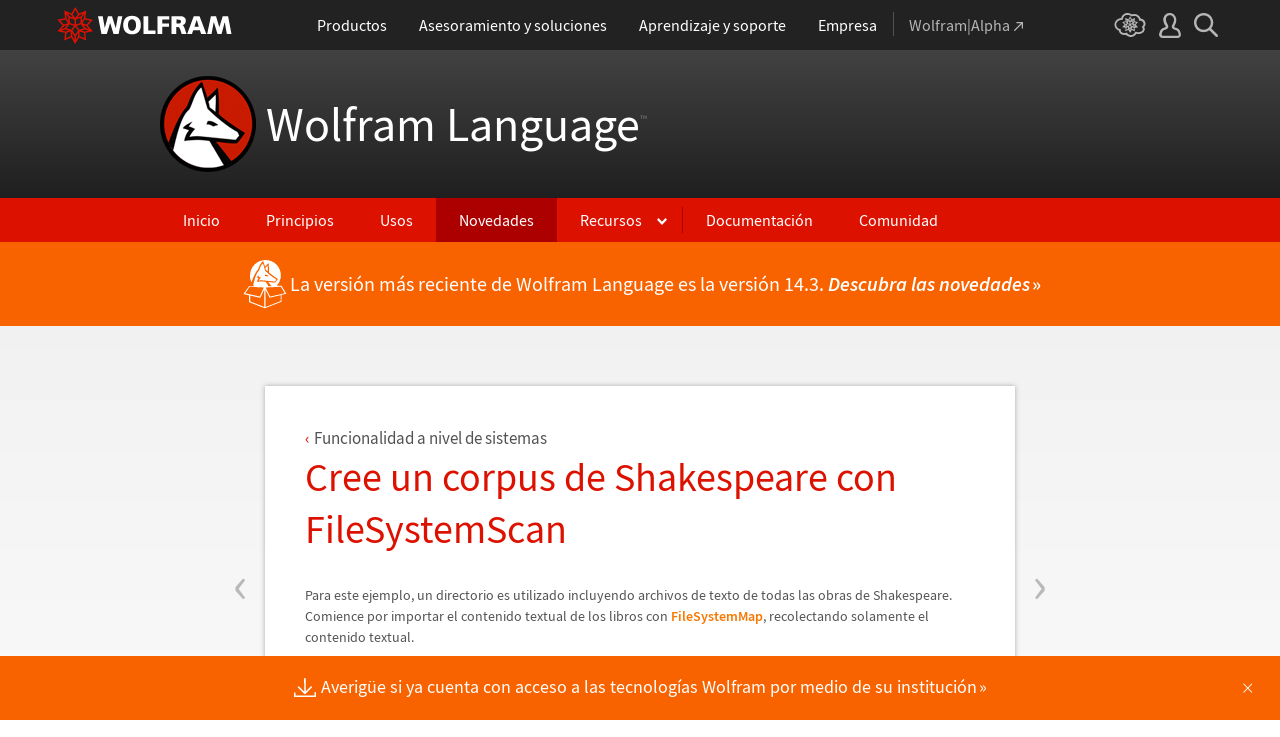

--- FILE ---
content_type: text/html; charset=utf-8
request_url: https://www.wolfram.com/language/11/systems-level-functionality/create-a-shakespearean-corpus-with-filesystemscan.html.es
body_size: 52655
content:
<!doctype html>
<html lang="es" class="language features each-example">
<head>
    <meta charset="utf-8">
    <title>Cree un corpus de Shakespeare con FileSystemScan: Nuevo en Wolfram Language 11</title>

<!-- gl-head-includes.es.html -->

    
    <link rel="icon" href="/favicon.ico" sizes="48x48">
    <link rel="icon" href="/favicon.svg" sizes="any" type="image/svg+xml">
    <link rel="apple-touch-icon" href="/apple-touch-icon.png">
    <link rel="manifest" href="/manifest.webmanifest">
    
    
    <meta prefix="og: http://ogp.me/ns#" property="og:image" content="http://www.wolfram.com/share.png">
    <meta prefix="og: http://ogp.me/ns#" property="og:image:secure_url" content="https://www.wolfram.com/share.png">
    <meta prefix="og: http://ogp.me/ns#" property="og:image:width" content="1200">
    <meta prefix="og: http://ogp.me/ns#" property="og:image:height" content="1200">
    
    <link rel="stylesheet" href="//www.wolframcdn.com/fonts/source-sans-pro/1.0/global.css">
    <link rel="stylesheet" href="/common/css/gl-styles.es.css">
    <script defer src="/common/consent/cookie-consent.js"></script>
    <script src="/common/javascript/wal/latest/walLoad.js"></script>
    <script defer src="/common/js/announcements/script.js"></script>
    <script src="/common/js/jquery/3.7.1/jquery.min.js"></script>
    <script src="/common/js/jquery/plugins/migrate/3.5.2/jquery.migrate.min.js"></script>
    <script src="/common/javascript/gl-head-scripts.es.js"></script>
    <script src="/common/javascript/analytics.js"></script>

<!--/gl-head-includes.es.html -->

    <link rel="stylesheet" href="/common/css/normalize/current/normalize.min.css">
    <link rel="stylesheet" href="/language/css/language.css.es">
    <link rel="stylesheet" href="/language/features/css/features.css.es">
</head>
<body>

<!-- gl-header.es.html -->

<div id="gl-outer-wrapper" class="gl-en cf">

    <header id="_header">
        <div id="_header-grid" class="_page-width">

            <h1 id="_header-logo">
                <a href="https://www.wolfram.com/?source=nav" data-walid="GUIHeader"><svg width="177" height="37"><use href="#_top-logo"></use><title>WOLFRAM</title></svg></a>
            </h1>

            <nav id="_nav-center">

                <div id="_nav-products" class="_each-link">
                    <a href="https://www.wolfram.com/products/?source=nav" data-walid="GUIHeader" class="_label"><span>Productos</span></a>
                    <div class="_dropdown">
                        <ul class="_dropdown-menu">
                            <li><a href="https://www.wolfram.com/wolfram-one/?source=nav" data-walid="GUIHeader">Wolfram|One</a>
                            <li><a href="https://www.wolfram.com/mathematica/?source=nav" data-walid="GUIHeader">Mathematica</a>
                            <li><a href="https://www.wolfram.com/notebook-assistant-llm-kit/?source=nav" data-walid="GUIHeader">Notebook Assistant + LLM Kit</a>
                            <li><a href="https://www.wolfram.com/compute-services/?source=nav" data-walid="GUIHeader">Compute Services</a>
                            <li><a href="https://www.wolfram.com/system-modeler/?source=nav" data-walid="GUIHeader">System Modeler</a>
                            <li><a href="https://www.wolfram.com/products/?source=nav" data-walid="GUIHeader">Todos los productos</a>
                        </ul>
                    </div>
                </div>

                <div id="_nav-consulting" class="_each-link">
                    <a href="https://www.wolfram.com/solutions/?source=nav" data-walid="GUIHeader" class="_label"><span>Asesoramiento y soluciones</span></a>
                    <div class="_dropdown">
                        <ul class="_dropdown-menu">
                            <li><a href="https://consulting.wolfram.com/?source=nav" data-walid="GUIHeader">Wolfram Consulting</a>
                            <li><a href="https://www.wolfram.com/solutions/?source=nav" data-walid="GUIHeader">Soluciones para la industria</a>
                            <li><a href="https://www.wolfram.com/education/?source=nav" data-walid="GUIHeader">Soluciones para la educación</a>
                        </ul>
                    </div>
                </div>

                <div id="_nav-learning" class="_each-link">
                    <a href="https://www.wolfram.com/resources/?source=nav" data-walid="GUIHeader" class="_label"><span>Aprendizaje y soporte</span></a>
                    <div class="_dropdown">
                        <ul class="_dropdown-menu">
                            <li><a href="https://www.wolfram.com/wolfram-u/?source=nav" data-walid="GUIHeader">Cursos de Wolfram U</a>
                            <li><a href="https://www.wolfram.com/language/?source=nav#learning-resources" data-walid="GUIHeader">Recursos de Wolfram Language</a>
                            <li><a href="https://community.wolfram.com/?source=nav" data-walid="GUIHeader">Comunidad Wolfram</a>
                            <li><a href="https://support.wolfram.com/?source=nav" data-walid="GUIHeader">Preguntas frecuentes sobre soporte</a>
                            <li><a href="https://www.wolfram.com/support/contact/?source=nav" data-walid="GUIHeader">Contacte a soporte</a>
                        </ul>
                    </div>
                </div>

                <div id="_nav-company" class="_each-link">
                    <a href="https://www.wolfram.com/company/?source=nav" data-walid="GUIHeader" class="_label"><span>Empresa</span></a>
                    <div class="_dropdown">
                        <ul class="_dropdown-menu">
                            <li><a href="https://www.wolfram.com/company/?source=nav" data-walid="GUIHeader">About Wolfram</a>
                            <li><a href="https://www.wolfram.com/company/careers/?source=nav" data-walid="GUIHeader">Carreras profesionales</a>
                            <li><a href="https://events.wolfram.com/?source=nav" data-walid="GUIHeader">Eventos</a>
                            <li><a href="https://education.wolfram.com/programs/?source=nav" data-walid="GUIHeader">Programas educativos</a>
                            <li><a href="https://www.wolfram.com/resources/?source=nav#mobile-apps" data-walid="GUIHeader">Todos los sitios y recursos</a>
                        </ul>
                    </div>
                </div>

                <div id="_nav-alpha" class="_each-link">
                    <a href="https://www.wolframalpha.com/?source=nav" data-walid="GUIHeader" class="_label" target="_blank"><span>Wolfram|Alpha<svg width="9" height="9"><use href="#_top-wa"></use></svg></span></a>
                </div>

            </nav>

            <nav id="_nav-right">

                <div id="_nav-cloud" class="_each-link">
                    <a href="https://www.wolframcloud.com/?source=nav" data-walid="GUIHeader" class="_label" target="_blank"><span><svg width="32" height="24"><use href="#_top-cloud"></use><title>Wolfram Cloud</title></svg></span></a>
                </div>

                <div id="_nav-user" class="_each-link">
                    <a href="https://account.wolfram.com/login/oauth2/sign-in/?source=nav" data-walid="GUIHeader" class="_label" target="_blank"><span><svg width="22" height="25"><use href="#_top-user"></use><title>Su cuenta</title></svg></span></a>
                    <div class="_dropdown">
                        <ul class="_dropdown-menu">
                            <li><a href="https://account.wolfram.com/?source=nav" data-walid="GUIHeader" target="_blank">Su cuenta</a>
                            <li><a href="https://user.wolfram.com/?source=nav" data-walid="GUIHeader" target="_blank">Portal de usuario</a>
                        </ul>
                    </div>
                </div>

                <div id="_nav-search" class="_each-link">
                    <a href="https://search.wolfram.com/?source=nav" data-walid="GUIHeader" class="_label" target="_blank"><span><svg width="24" height="24"><use href="#_top-search"></use><title>Buscar</title></svg></span></a>
                    <div class="_dropdown">
                        <form id="_search-form" action="//search.wolfram.com/" method="get" accept-charset="utf-8" class="no-bfc _page-width">
                            <div id="_search-wrapper">
                                <label for="_search-input"><svg width="24" height="24"><use href="#_search-magnifier"></use></svg></label>
                                <button type="button" class="close"><svg width="14" height="14"><use href="#_search-x"></use><title>Cerrar</title></svg></button>
                                <span><input type="search" name="query" placeholder="Search across Wolfram sites" autocomplete="off" id="_search-input"></span>
                                <input type="hidden" name="source" value="GUIHeader" class="cf">
                            </div>
                        </form>
                    </div>
                </div>
            </nav>
        </div>
    </header>

    <noscript id="_noscript" class="remove__ready">
        <div>
            <div><svg class="_noscript-warning"><use href="#_noscript-warning"></use></svg></div>
            <div>Active JavaScript para interactuar con el contenido y enviar formularios en páginas web de Wolfram. <a href="http://www.enable-javascript.com/" target="_blank" data-walid="GUIFooter" class="chevron-after">Aprenda cómo</a></div>
        </div>
    </noscript>

    <div style="height: 0; width: 0; position: absolute; visibility: hidden; top: -999999999999px;">
        <svg xmlns="http://www.w3.org/2000/svg">

            <g id="_top-icons">

                <symbol id="_top-logo" viewBox="0 0 183 38.92">
                    <g>
                        <path fill="#fff" d="M42.62,9.63h4.87l2.25,12.52,3.33-12.52h4.23l3.96,12.79,2.34-12.79h4.6l-3.96,18.83h-5.32l-3.51-11.71-3.6,11.71h-5.59l-3.6-18.83Z"/>
                        <path fill="#fff" d="M183,28.46h-4.87l-2.25-12.61-3.33,12.61h-4.23l-3.96-12.79-2.34,12.79h-4.6l3.96-18.83h5.32l3.51,11.71,3.6-11.71h5.59l3.6,18.83Z"/>
                        <path fill="#fff" d="M78.39,9.27c6.13,0,9.28,3.69,9.28,9.73s-3.24,9.73-9.28,9.73-9.28-3.78-9.28-9.73c0-6.04,3.15-9.73,9.28-9.73Zm0,15.77c2.97,0,4.23-2.88,4.23-6.04s-1.17-6.04-4.23-6.04-4.23,2.7-4.23,6.04c.09,3.15,1.26,6.04,4.23,6.04Z"/>
                        <path fill="#fff" d="M90.46,9.63h4.96v15.04h7.66v3.69h-12.61V9.63Z"/>
                        <path fill="#fff" d="M105.15,9.63h12.43v3.51h-7.48v4.14h7.12v3.51h-7.12v7.57h-4.96s0-18.74,0-18.74Z"/>
                        <path fill="#fff" d="M120.2,9.63h8.83c3.33,0,5.95,1.53,5.95,4.77,0,2.52-1.17,4.14-3.6,4.77h0c1.62,.45,1.71,1.89,2.61,4.14l1.8,5.14h-5.14l-1.08-3.42c-.99-3.24-1.62-4.05-3.51-4.05h-1.08v7.39h-4.96V9.63h.18Zm4.87,7.84h1.26c1.62,0,3.6-.09,3.6-2.16,0-1.71-1.71-2.07-3.6-2.07h-1.26v4.23Z"/>
                        <path fill="#fff" d="M143.35,9.63h6.04l7.12,18.83h-5.41l-1.35-4.05h-6.94l-1.44,4.05h-5.05l7.03-18.83Zm3.06,3.87h0l-2.43,7.39h4.69l-2.25-7.39Z"/>
                    </g>
                    <path fill="#d10" d="M31.81,19.46l5.41-6.04-7.93-1.71,.81-8.02-7.39,3.24L18.65,0l-4.05,6.94L7.12,3.69l.81,8.02L0,13.42l5.41,6.04L0,25.5l7.93,1.71-.81,8.02,7.39-3.24,4.05,6.94,4.05-6.94,7.39,3.24-.81-8.02,7.93-1.71-5.32-6.04Zm1.35,3.87l-3.51-1.17-2.43-3.15,3.15,1.17,2.79,3.15Zm-11.53,7.48l-2.25,3.78v-3.96l2.34-3.33-.09,3.51Zm-5.23-19.73l-3.78-1.35-2.16-2.97,3.96,1.71,1.98,2.61Zm6.49-2.52l3.96-1.71-2.16,2.97-3.78,1.35,1.98-2.61Zm4.78,3.51l-1.89,2.7,.09-4.14,2.25-3.06-.45,4.5Zm-9.01,17.03l-2.97-4.32,2.97-4.05,2.97,4.05-2.97,4.32Zm-5.59-12.34l-.18-5.23,4.96,1.8v5.14l-4.78-1.71Zm6.31-3.51l4.96-1.8-.18,5.32-4.78,1.62v-5.14Zm-9.82-1.17l-.45-4.41,2.25,3.06,.09,4.14-1.89-2.79Zm7.84,7.75l-2.97,4.05-5.05-1.53,3.24-4.14,4.78,1.62Zm-1.89,7.48l2.34,3.33v3.96l-2.25-3.78-.09-3.51Zm4.32-7.48l4.78-1.62,3.24,4.14-5.05,1.53-2.97-4.05Zm14.42-5.41l-3.69,4.14-4.42-1.62,2.61-3.78,5.5,1.26Zm-12.79-6.58l-2.79,3.6-2.79-3.6,2.79-4.86,2.79,4.86ZM2.97,14.32l5.5-1.17,2.61,3.78-4.42,1.62-3.69-4.23Zm3.96,5.77l3.15-1.17-2.52,3.24-3.6,1.26,2.97-3.33Zm-2.61,4.77l3.69-1.26,3.96,1.17-3.24,.99-4.42-.9Zm5.14,2.34l4.51-1.44,.09,4.77-5.14,2.25,.54-5.59Zm13.7,3.33l.09-4.77,4.51,1.44,.54,5.59-5.14-2.25Zm5.32-4.68l-3.33-1.08,3.96-1.17,3.69,1.26-4.32,.99Z"/>
                </symbol>

                <symbol id="_top-wa" viewBox="0 0 9 9">
                    <path fill="currentColor" d="M2.91,0c-.34,0-.56,.23-.56,.56,0,.39,.22,.62,.56,.62H6.99L.17,7.99c-.22,.23-.22,.56,0,.79,.28,.28,.61,.28,.84,.06L7.83,2.03V6.14c0,.34,.22,.56,.56,.56,.39,0,.61-.23,.61-.56V0H2.91Z"/>
                </symbol>

                <symbol id="_top-cloud" viewBox="0 0 31 24">
                    <path fill="currentColor" d="M16.26,24c-1.19,0-2.38-.33-3.58-1.09-.43-.33-.87-.76-1.19-1.09-.11,0-.33,.11-.43,.11-3.36,.44-6.18-1.09-6.61-3.71v-.44c-2.71-.98-4.44-3.38-4.44-6.11,0-3.6,3.03-6.33,6.83-6.66,.22-1.64,1.08-2.84,2.28-3.71C10.51,.21,12.47-.33,14.42,.21c1.08,.22,2.06,.65,3.03,1.2,1.41-.44,3.03-.44,4.66,0,1.84,.76,3.25,2.18,4.12,4.15,2.71,.33,4.77,2.4,4.77,5.13,0,1.2-.43,2.4-1.3,3.27,.43,.98,.76,1.96,.43,3.06-.65,2.95-4.23,4.69-8.13,3.82h-.22c-.98,1.64-2.38,2.62-4.12,2.95-.43,.11-.98,.22-1.41,.22Zm-3.9-4.47l.33,.44c.33,.44,.76,.87,1.19,1.2,.98,.76,2.17,.98,3.36,.76,1.3-.22,2.6-1.2,3.25-2.62l.33-.65,.76,.11c.22,.11,.43,.11,.76,.22,2.82,.65,5.64-.44,5.96-2.29,.22-.87-.22-1.75-.65-2.18l-.43-.76,.65-.44c.76-.65,1.19-1.64,1.19-2.4,0-1.85-1.63-3.27-3.58-3.27h-.76l-.11-.55c-.43-2.07-1.73-3.27-3.25-3.93-1.19-.44-2.6-.33-3.79,.11l-.43,.22-.43-.33c-.76-.65-1.73-1.09-2.71-1.2-1.41-.22-2.93,0-4.01,.87-.87,.76-1.41,1.85-1.63,3.16l-.11,.87h-1.19c-2.93,0-5.31,2.07-5.31,4.8,0,2.07,1.63,4.04,3.9,4.47l.87,.22-.22,.87c-.11,.22-.11,.44,0,.65,.22,1.42,2.28,2.4,4.44,2.07,.33,0,.65-.11,.87-.22l.76-.22Z"/>
                    <path fill="currentColor" d="M15.61,19.92l-1.75-3-3.08,1.34,.31-3.41-3.39-.72,2.26-2.59-2.26-2.48,3.39-.72-.31-3.41,3.08,1.34,1.75-3,1.75,3,3.08-1.34-.31,3.41,3.39,.72-2.26,2.59,2.26,2.59-3.39,.72,.31,3.41-3.08-1.34-1.75,2.9Zm.41-3.72v.93l.62-.93v-.83l-.62,.83Zm-1.54-.1l.62,.93v-.83l-.62-.83v.72Zm3.08-.21l1.75,.72-.21-1.86-1.54-.41v1.55Zm-5.55-1.14l-.21,1.86,1.75-.72v-1.66l-1.54,.52Zm2.47-1.03l.92,1.45,.92-1.34-.92-1.45-.92,1.34Zm4.32,0l.72,.21,1.13-.21-.82-.31-1.03,.31Zm-8.32,0l1.13,.21,.72-.21-1.03-.31-.82,.31Zm5.86-1.97l.92,1.34,1.64-.41-1.03-1.34-1.54,.41Zm-4.21,.83l1.64,.41,.92-1.34-1.64-.62-.92,1.55Zm7.91-.1l.72,.21-.72-.83-.72-.21,.72,.83Zm-9.04-.52l-.72,.72,.82-.21,.62-.72-.72,.21Zm7.91-1.55l1.54,.62,1.23-1.34-1.95-.31-.82,1.03Zm-9.35-.83l1.23,1.34,1.54-.62-.92-1.14-1.85,.41Zm6.47-.52v1.76l1.64-.62v-1.66l-1.64,.52Zm-2.57,1.24l1.64,.62v-1.86l-1.64-.62v1.86Zm-1.34-1.86l.41,.52v-1.03l-.41-.72v1.24Zm6.58-.41v1.03l.41-.62,.1-1.14-.51,.72Zm-4.01-1.24l.92,1.14,.82-1.14-.92-1.66-.82,1.66Zm-1.44,.72l.92,.31-.31-.41-.92-.52,.31,.62Zm4.11-.31l-.31,.41,.92-.31,.51-.52-1.13,.41Z"/>
                </symbol>

                <symbol id="_top-user" viewBox="0 0 21 24">
                    <path fill="currentColor" d="M17.77,14.77c-.58-.23-1.17-.58-1.87-.69-.93-.35-1.4-.46-1.4-.69,.12-.58,.47-1.27,.7-1.73,.82-1.38,1.28-2.88,1.4-4.5,0-1.96-.7-3.81-1.98-5.31C13.57,.7,12.05,.01,10.42,.01c-1.87-.12-3.62,.69-4.79,2.08s-1.75,3.23-1.52,4.96c.12,1.73,.82,3.46,1.75,4.84,.35,.35,.47,.92,.58,1.38,0,.23-.35,.35-1.4,.69l-1.75,.69C1.08,15.81,.38,18.46,.03,20.42c-.12,.92,.12,1.85,.82,2.54,.58,.69,1.52,1.04,2.33,1.04h14.59c.93,0,1.87-.46,2.45-1.15s.93-1.61,.7-2.65c-.35-2.65-1.4-4.61-3.15-5.42Zm.82,6.69c-.12,.23-.35,.35-.58,.35H3.3c-.23,0-.47-.12-.58-.35-.23-.23-.23-.46-.23-.81,.12-1.27,.7-3.34,1.98-4.04,.47-.23,.93-.46,1.52-.58,1.28-.46,2.92-1.04,2.92-3v-.12c-.12-.81-.47-1.73-.93-2.42-.82-1.15-1.28-2.54-1.4-4.04-.12-1.15,.23-2.31,.93-3.11,.82-.92,1.98-1.27,3.15-1.27,.93,0,1.75,.46,2.33,1.15,.82,.92,1.4,2.19,1.4,3.46-.12,1.27-.47,2.54-1.17,3.69-.47,.81-.82,1.61-1.05,2.54v.23c0,1.96,1.75,2.54,3.04,3,.47,.12,1.05,.35,1.52,.58,1.4,.69,1.87,2.77,2.1,3.92,0,.35-.12,.69-.23,.81Z"/>
                </symbol>

                <symbol id="_top-search" viewBox="0 0 24 24">
                    <path fill="currentColor" d="M23.66,21.85l-6.46-6.45c3.23-4.18,2.51-10.15-1.67-13.49C11.34-1.19,5.24-.47,2.01,3.71S-.5,13.85,3.69,17.2c3.47,2.63,8.25,2.63,11.72,0l6.46,6.45c.48,.48,1.2,.48,1.67,0,.6-.6,.6-1.31,.12-1.79ZM2.49,9.56c0-3.94,3.23-7.16,7.17-7.16s7.17,3.22,7.17,7.16-3.23,7.16-7.17,7.16-7.17-3.1-7.17-7.16Z"/>
                </symbol>

            </g>

            <g id="_search-icons">

                <symbol id="_search-magnifier" viewBox="0 0 24 24">
                    <path fill="#b5b5b5" d="M23.66,21.85l-6.46-6.45c3.23-4.18,2.51-10.15-1.67-13.49C11.34-1.19,5.24-.47,2.01,3.71S-.5,13.85,3.69,17.2c3.47,2.63,8.25,2.63,11.72,0l6.46,6.45c.48,.48,1.2,.48,1.67,0,.6-.6,.6-1.31,.12-1.79ZM2.49,9.56c0-3.94,3.23-7.16,7.17-7.16s7.17,3.22,7.17,7.16-3.23,7.16-7.17,7.16-7.17-3.1-7.17-7.16Z"/>
                </symbol>

                <symbol id="_search-x" viewBox="0 0 14 14">
                    <path fill="#5e5e5e" d="M1.9,13.9l-1.4-1.5L5.6,7L0.5,1.7l1.4-1.5L7,5.5l5.1-5.4l1.4,1.5L8.4,7l5.1,5.4l-1.4,1.5L7,8.5L1.9,13.9z"/>
                </symbol>

            </g>

            <g id="_noscript-icons">

                <symbol id="_noscript-warning" viewBox="0 0 28.21 25">
                    <path d="M27.91,21.7L16.01,1.1c-.84-1.47-2.96-1.47-3.81,0L.3,21.7c-.85,1.47,.21,3.3,1.9,3.3H26c1.69,0,2.75-1.83,1.91-3.3ZM15.75,7.44l-.46,9.42h-2.37l-.48-9.42h3.31Zm-1.65,14.25c-1.12,0-1.87-.81-1.87-1.89s.77-1.89,1.87-1.89,1.83,.79,1.85,1.89c0,1.08-.73,1.89-1.85,1.89Z" fill="#f47821"/>
                    <polygon points="15.77 7.47 15.31 16.89 12.94 16.89 12.46 7.47 15.77 7.47" fill="#fff"/>
                    <path d="M14.1,21.69c-1.12,0-1.87-.81-1.87-1.89s.77-1.89,1.87-1.89,1.83,.79,1.85,1.89c0,1.08-.73,1.89-1.85,1.89Z" fill="#fff"/>
                </symbol>

            </g>

        </svg>
    </div>
    <div id="gl-inner-wrapper">

<!--/gl-header.es.html -->


<!--product-includes.php.es-->

<!--language-header.html.es-->

<header id="language-header">
    <h1><a href="/language/">Wolfram Language<span>™</span></a></h1>
    <nav>
        <ul>
            <li><a href="/language/" class="home">Inicio</a>
            <li><a href="/language/principles/" class="principles">Principios</a>
            <li><a href="/language/uses/" class="uses">Usos</a>
            <li><a href="/language/new-in-13/" class="new-in-13">Novedades</a>
            <li><a class="resources">Recursos</a>
                <ul>
                    <li><a href="/language/for-experts/">Para expertos</a>
                    <li><a href="/language/faq/">Preguntas frecuentes</a>
                    <li><a href="/language/ecosystem/">Productos y ecosistema</a>
                    <li><a href="/language/fast-introduction/">Introducción rápida</a>
                </ul>
            <!--</li>-->
            <li><span class="divide"></span><a href="http://reference.wolfram.com/language/">Documentación</a>
            <li><a href="http://community.wolfram.com/content?curTag=wolfram%20language">Comunidad</a>
        </ul>
    </nav>
    <nav id="back"><a href="/language/new-in-13/" class="arrow-before">Regresar a Características más recientes</a></nav>
    <script src="/language/js/language.js.en"></script>
</header>

<!--/language-header.html.es-->

<!--/product-includes.php.es-->

<main>
    <div class="page-width">
           <div class="page-content"><a href="create-a-timeline-of-files-by-file-date.html" class="prev"><span>&lsaquo;</span></a><a href="run-wolfram-language-code-from-the-command-line-wi.html" class="next"><span>&rsaquo;</span></a><a href="index.html" class="breadcrumb arrow-before">Funcionalidad a nivel de sistemas</a><h2>Cree un corpus de Shakespeare con FileSystemScan</h2><p>Para este ejemplo, un directorio es utilizado incluyendo archivos de texto de todas las obras de Shakespeare. Comience por importar el contenido textual de los libros con <span class="InlineFormula"><a target="_blank" href="http://reference.wolfram.com/language/ref/FileSystemMap.html">FileSystemMap</a></span>, recolectando solamente el contenido textual.</p><div class="toggle-controls"><i></i>muestre la entrada completa de Wolfram Language</div><div class="toggle-me"><section class="clipboard-hover hide-show-section"><div class="grid-auto input-output"><div><div>In[1]:=</div><div><img src="https://files.wolframcdn.com/pub/www.wolfram.com/language/11/systems-level-functionality/assets.es/create-a-shakespearean-corpus-with-filesystemscan/In_66.png" alt="Click for copyable input" width="394" height="17" /></div></div></div><code class="clipboard-copy">booksdir = FileNameJoin[{$HomeDirectory, &quot;Books&quot;, &quot;Shakespeare&quot;}]</code></section></div><section class="clipboard-hover"><div class="grid-auto input-output"><div><div>In[2]:=</div><div><img src="https://files.wolframcdn.com/pub/www.wolfram.com/language/11/systems-level-functionality/assets.es/create-a-shakespearean-corpus-with-filesystemscan/In_67.png" alt="Click for copyable input" width="432" height="60" /></div></div></div><code class="clipboard-copy">works = Values[
  FileSystemMap[Import, FileNameJoin[{$HomeDirectory, &quot;Books&quot;}], 2, 
    FileNameForms -&gt; &quot;*.txt&quot;][[1]]]</code></section><section><div class="grid-inline input-output"><div><div>Out[2]=</div><div><img src="https://files.wolframcdn.com/pub/www.wolfram.com/language/11/systems-level-functionality/assets.es/create-a-shakespearean-corpus-with-filesystemscan/O_51.png" width="410" height="438" alt="" /></div></div></div></section><p>Construya un <span class="special-character UAcute">&#250;</span>nico corpus usando <span class="InlineFormula"><a target="_blank" href="http://reference.wolfram.com/language/ref/StringJoin.html">StringJoin</a></span>. </p><section class="clipboard-hover"><div class="grid-auto input-output"><div><div>In[3]:=</div><div><img src="https://files.wolframcdn.com/pub/www.wolfram.com/language/11/systems-level-functionality/assets.es/create-a-shakespearean-corpus-with-filesystemscan/In_68.png" alt="Click for copyable input" width="151" height="17" /></div></div></div><code class="clipboard-copy">corpus = StringJoin[works]</code></section><section><div class="grid-inline input-output"><div><div>Out[3]=</div><div><img src="https://files.wolframcdn.com/pub/www.wolfram.com/language/11/systems-level-functionality/assets.es/create-a-shakespearean-corpus-with-filesystemscan/O_52.png" width="410" height="457" alt="" /></div></div></div></section><p>El corpus ahora puede ser tratado como una sola cadena de caracteres de b<span class="special-character UAcute">&#250;</span>squeda, permitiendo el uso de aplicaciones avanzadas de procesamiento de texto de forma trivial. Determine de cuales pa<span class="special-character IAcute">&#237;</span>ses se hace referencia en estas obras usando <span class="InlineFormula"><a target="_blank" href="http://reference.wolfram.com/language/ref/TextCases.html">TextCases</a></span>, mientras filtra los duplicados y problemas de envoltura.</p><section class="clipboard-hover"><div class="grid-auto input-output"><div><div>In[4]:=</div><div><img src="https://files.wolframcdn.com/pub/www.wolfram.com/language/11/systems-level-functionality/assets.es/create-a-shakespearean-corpus-with-filesystemscan/In_69.png" alt="Click for copyable input" width="425" height="17" /></div></div></div><code class="clipboard-copy">countries = 
 ToLowerCase[TextCases[corpus, &quot;Country&quot;]] // DeleteDuplicates</code></section><section><div class="grid-inline input-output"><div><div>Out[4]=</div><div><div class="large-image"><img src="https://files.wolframcdn.com/pub/www.wolfram.com/language/11/systems-level-functionality/assets.es/create-a-shakespearean-corpus-with-filesystemscan/O_53.png" width="649" height="17" alt="" /></div></div></div></div></section><div class="toggle-controls"><i></i>muestre la entrada completa de Wolfram Language</div><div class="toggle-me"><section class="clipboard-hover hide-show-section"><div class="grid-auto input-output"><div><div>In[5]:=</div><div><img src="https://files.wolframcdn.com/pub/www.wolfram.com/language/11/systems-level-functionality/assets.es/create-a-shakespearean-corpus-with-filesystemscan/In_70.png" alt="Click for copyable input" width="251" height="17" /></div></div></div><code class="clipboard-copy">countries = DeleteCases[countries, &quot;world&quot;];</code></section></div><p>Construya un <span class="InlineFormula"><a target="_blank" href="http://reference.wolfram.com/language/ref/GeoListPlot.html">GeoListPlot</a></span> de los pa<span class="special-character IAcute">&#237;</span>ses a los que se refiere en las obras de Shakespeare. </p><section class="clipboard-hover"><div class="grid-auto input-output"><div><div>In[6]:=</div><div><img src="https://files.wolframcdn.com/pub/www.wolfram.com/language/11/systems-level-functionality/assets.es/create-a-shakespearean-corpus-with-filesystemscan/In_71.png" alt="Click for copyable input" width="272" height="17" /></div></div></div><code class="clipboard-copy">GeoListPlot[Interpreter[&quot;Country&quot;] /@ countries]</code></section><section><div class="grid-inline input-output"><div><div>Out[6]=</div><div><img src="https://files.wolframcdn.com/pub/www.wolfram.com/language/11/systems-level-functionality/assets.es/create-a-shakespearean-corpus-with-filesystemscan/O_54.png" width="360" height="150" alt="" /></div></div></div></section></div>
        <section class="examples"><h3>Ejemplos relacionados</h3><div class="table"><div class="heirs-width-25per"><div><a href="exploring-hostnames-and-ip-addresses.html.es"><img src="https://files.wolframcdn.com/pub/www.wolfram.com/language/11/systems-level-functionality/assets.es/exploring-hostnames-and-ip-addresses/smallthumb_1.png" height="150" width="150" alt=""></a></div><div><a href="measure-network-latency-by-pinging-hosts.html.es"><img src="https://files.wolframcdn.com/pub/www.wolfram.com/language/11/systems-level-functionality/assets.es/measure-network-latency-by-pinging-hosts/smallthumb_2.png" height="150" width="150" alt=""></a></div><div><a href="connect-directly-to-network-sockets.html.es"><img src="https://files.wolframcdn.com/pub/www.wolfram.com/language/11/systems-level-functionality/assets.es/connect-directly-to-network-sockets/smallthumb_3.png" height="150" width="150" alt=""></a></div><div><a href="read-and-parse-us-states-with-sockets.html.es"><img src="https://files.wolframcdn.com/pub/www.wolfram.com/language/11/systems-level-functionality/assets.es/read-and-parse-us-states-with-sockets/smallthumb_4.png" height="150" width="150" alt=""></a></div></div><div class="heirs-width-25per"><div><a href="exploring-hostnames-and-ip-addresses.html.es"><span class="chevron-after">Explorando nombres de host y direcciones IP</span></a></div><div><a href="measure-network-latency-by-pinging-hosts.html.es"><span class="chevron-after">Medici<span class="special-character OAcute">&#243;</span>n de latencia de red ejecutando ping a host</span></a></div><div><a href="connect-directly-to-network-sockets.html.es"><span class="chevron-after">Con<span class="special-character EAcute">&#233;</span>ctese directamente a sockets de red</span></a></div><div><a href="read-and-parse-us-states-with-sockets.html.es"><span class="chevron-after">Lea y segmente estados de EE.UU. con sockets</span></a></div></div><div class="heirs-width-25per"><div><a href="password-protect-an-expression-with-encrypt.html.es"><img src="https://files.wolframcdn.com/pub/www.wolfram.com/language/11/systems-level-functionality/assets.es/password-protect-an-expression-with-encrypt/smallthumb_5.png" height="150" width="143" alt=""></a></div><div><a href="use-symmetric-key-encryption-and-decryption.html.es"><img src="https://files.wolframcdn.com/pub/www.wolfram.com/language/11/systems-level-functionality/assets.es/use-symmetric-key-encryption-and-decryption/smallthumb_6.png" height="150" width="150" alt=""></a></div><div><a href="use-asymmetric-key-cryptography.html.es"><img src="https://files.wolframcdn.com/pub/www.wolfram.com/language/11/systems-level-functionality/assets.es/use-asymmetric-key-cryptography/smallthumb_7.png" height="150" width="150" alt=""></a></div><div><a href="encrypt-and-store-a-treasure-map-on-the-cloud.html.es"><img src="https://files.wolframcdn.com/pub/www.wolfram.com/language/11/systems-level-functionality/assets.es/encrypt-and-store-a-treasure-map-on-the-cloud/smallthumb_8.png" height="150" width="150" alt=""></a></div></div><div class="heirs-width-25per"><div><a href="password-protect-an-expression-with-encrypt.html.es"><span class="chevron-after">Proteja con contrase<span class="special-character NTilde">&#241;</span>a una expresi<span class="special-character OAcute">&#243;</span>n con la funci<span class="special-character OAcute">&#243;</span>n Encrypt</span></a></div><div><a href="use-symmetric-key-encryption-and-decryption.html.es"><span class="chevron-after">Utilice una clave sim<span class="special-character EAcute">&#233;</span>trica de cifrado y descifrado</span></a></div><div><a href="use-asymmetric-key-cryptography.html.es"><span class="chevron-after">Utilice criptograf<span class="special-character IAcute">&#237;</span>a de clave asim<span class="special-character EAcute">&#233;</span>trica</span></a></div><div><a href="encrypt-and-store-a-treasure-map-on-the-cloud.html.es"><span class="chevron-after">Cifre y almacene un mapa del tesoro en la nube</span></a></div></div><div class="heirs-width-25per"><div><a href="analyze-and-modify-nested-directories.html.es"><img src="https://files.wolframcdn.com/pub/www.wolfram.com/language/11/systems-level-functionality/assets.es/analyze-and-modify-nested-directories/smallthumb_9.png" height="140" width="150" alt=""></a></div><div><a href="recursively-search-through-directories.html.es"><img src="https://files.wolframcdn.com/pub/www.wolfram.com/language/11/systems-level-functionality/assets.es/recursively-search-through-directories/smallthumb_10.png" height="150" width="150" alt=""></a></div><div><a href="create-a-timeline-of-files-by-file-date.html.es"><img src="https://files.wolframcdn.com/pub/www.wolfram.com/language/11/systems-level-functionality/assets.es/create-a-timeline-of-files-by-file-date/smallthumb_11.png" height="133" width="150" alt=""></a></div><div><a href="create-a-shakespearean-corpus-with-filesystemscan.html.es"><img src="https://files.wolframcdn.com/pub/www.wolfram.com/language/11/systems-level-functionality/assets.es/create-a-shakespearean-corpus-with-filesystemscan/smallthumb_12.png" height="118" width="150" alt=""></a></div></div><div class="heirs-width-25per"><div><a href="analyze-and-modify-nested-directories.html.es"><span class="chevron-after">Analice y modifique directorios anidados</span></a></div><div><a href="recursively-search-through-directories.html.es"><span class="chevron-after">Busque recursivamente entre los directorios</span></a></div><div><a href="create-a-timeline-of-files-by-file-date.html.es"><span class="chevron-after">Cree una l<span class="special-character IAcute">&#237;</span>nea de tiempo de archivos por fecha del archivo</span></a></div><div><a href="create-a-shakespearean-corpus-with-filesystemscan.html.es"><span class="chevron-after">Cree un corpus de Shakespeare con FileSystemScan</span></a></div></div><div class="heirs-width-25per"><div><a href="run-wolfram-language-code-from-the-command-line-wi.html.es"><img src="https://files.wolframcdn.com/pub/www.wolfram.com/language/11/systems-level-functionality/assets.es/run-wolfram-language-code-from-the-command-line-wi/smallthumb_13.png" height="150" width="150" alt=""></a></div><div><a href="create-wolfram-language-scripts.html.es"><img src="https://files.wolframcdn.com/pub/www.wolfram.com/language/11/systems-level-functionality/assets.es/create-wolfram-language-scripts/smallthumb_14.png" height="150" width="114" alt=""></a></div><div><a href="deploy-and-use-a-cloud-based-api-on-the-command-li.html.es"><img src="https://files.wolframcdn.com/pub/www.wolfram.com/language/11/systems-level-functionality/assets.es/deploy-and-use-a-cloud-based-api-on-the-command-li/smallthumb_15.png" height="143" width="150" alt=""></a></div><div><a href="work-with-files-and-data-on-the-command-line-using.html.es"><img src="https://files.wolframcdn.com/pub/www.wolfram.com/language/11/systems-level-functionality/assets.es/work-with-files-and-data-on-the-command-line-using/smallthumb_16.png" height="149" width="150" alt=""></a></div></div><div class="heirs-width-25per"><div><a href="run-wolfram-language-code-from-the-command-line-wi.html.es"><span class="chevron-after">Ejecute c<span class="special-character OAcute">&#243;</span>digo de Wolfram Language desde la l<span class="special-character IAcute">&#237;</span>nea de comando con WolframScript</span></a></div><div><a href="create-wolfram-language-scripts.html.es"><span class="chevron-after">Cree secuencias de comando con Wolfram Language</span></a></div><div><a href="deploy-and-use-a-cloud-based-api-on-the-command-li.html.es"><span class="chevron-after">Despliegue y use un API basado en la nube en una l<span class="special-character IAcute">&#237;</span>nea de comando</span></a></div><div><a href="work-with-files-and-data-on-the-command-line-using.html.es"><span class="chevron-after">Trabaje con archivos y datos en la l<span class="special-character IAcute">&#237;</span>nea de comando usando Wolfram Cloud</span></a></div></div><div class="heirs-width-25per"><div><a href="explore-cookies.html.es"><img src="https://files.wolframcdn.com/pub/www.wolfram.com/language/11/systems-level-functionality/assets.es/explore-cookies/smallthumb_17.png" height="150" width="150" alt=""></a></div><div><a href="control-cookies.html.es"><img src="https://files.wolframcdn.com/pub/www.wolfram.com/language/11/systems-level-functionality/assets.es/control-cookies/smallthumb_18.png" height="150" width="150" alt=""></a></div><div><a href="filter-cookies.html.es"><img src="https://files.wolframcdn.com/pub/www.wolfram.com/language/11/systems-level-functionality/assets.es/filter-cookies/smallthumb_19.png" height="150" width="150" alt=""></a></div><div><a href="persistent-cookies.html.es"><img src="https://files.wolframcdn.com/pub/www.wolfram.com/language/11/systems-level-functionality/assets.es/persistent-cookies/smallthumb_20.png" height="150" width="150" alt=""></a></div></div><div class="heirs-width-25per"><div><a href="explore-cookies.html.es"><span class="chevron-after">Explore cookies</span></a></div><div><a href="control-cookies.html.es"><span class="chevron-after">Controle cookies</span></a></div><div><a href="filter-cookies.html.es"><span class="chevron-after">Filtre cookies</span></a></div><div><a href="persistent-cookies.html.es"><span class="chevron-after">Cookies persistentes</span></a></div></div></div></section>
     </div>
</main>

<!--product-includes.php.es-->

<!--/product-includes.php.es-->


<!-- gl-footer.es.html -->

<footer id="_footer">
    <div id="_footer-top">
        <nav id="_footer-nav" class="_page-width">
            <div>
                <ul>
                    <li>Productos
                    <li><a href="https://www.wolfram.com/wolfram-one/?source=footer">Wolfram|One</a>
                    <li><a href="https://www.wolfram.com/mathematica/?source=footer">Mathematica</a>
                    <li><a href="https://www.wolfram.com/notebook-assistant-llm-kit/?source=footer">Notebook Assistant + LLM Kit</a>
                    <li><a href="https://www.wolfram.com/compute-services/?source=footer">Compute Services</a>
                    <li><a href="https://www.wolfram.com/system-modeler/?source=footer">System Modeler</a>
                    <li class="_line"><hr>
                    <li><a href="https://www.wolfram.com/wolfram-alpha-notebook-edition/?source=footer">Wolfram|Alpha Notebook Edition</a>
                    <li><a href="https://www.wolframalpha.com/pro/?source=footer">Wolfram|Alpha Pro</a>
                    <li><a href="https://www.wolfram.com/products/?source=footer#mobile-apps">Aplicaciones para dispositivos móviles</a>
                    <li class="_line"><hr>
                    <li><a href="https://www.wolfram.com/engine/?source=footer">Wolfram Engine</a>
                    <li><a href="https://www.wolfram.com/player/?source=footer">Wolfram Player</a>
                    <li class="_line"><hr>
                    <li><a href="https://www.wolfram.com/group-organization-licensing/?source=footer">Licencias de sitio y por volumen</a>
                    <li><a href="https://www.wolfram.com/server-deployment-options/?source=footer">Opciones de implementación de servidores</a>
                </ul>
            </div>
            <div>
                <ul>
                    <li>Asesoramiento
                    <li><a href="https://consulting.wolfram.com/?source=footer">Wolfram Consulting</a>
                </ul>
                <ul>
                    <li>Repositorios
                    <li><a href="https://datarepository.wolframcloud.com/?source=footer">Data Repository</a>
                    <li><a href="https://resources.wolframcloud.com/FunctionRepository/?source=footer">Function Repository</a>
                    <li><a href="https://resources.wolframcloud.com/PacletRepository/?source=footer">Community Paclet Repository</a>
                    <li><a href="https://resources.wolframcloud.com/NeuralNetRepository/?source=footer">Neural Net Repository</a>
                    <li><a href="https://resources.wolframcloud.com/PromptRepository/?source=footer">Prompt Repository</a>
                    <li class="_line"><hr>
                    <li><a href="https://resources.wolframcloud.com/ExampleRepository/?source=footer">Wolfram Language Example Repository</a>
                    <li><a href="https://notebookarchive.org/?source=footer">Notebook Archive</a>
                    <li><a href="https://github.com/wolframresearch/?source=footer" target="_blank">Wolfram GitHub</a>
                </ul>
            </div>
            <div>
                <ul>
                    <li>Aprendizaje
                    <li><a href="https://www.wolfram.com/wolfram-u/?source=footer">Wolfram U</a>
                    <li><a href="https://reference.wolfram.com/language/?source=footer">Documentación de Wolfram Language</a>
                    <li><a href="https://events.wolfram.com/?source=footer">Seminarios web y capacitaciones</a>
                    <li><a href="https://education.wolfram.com/programs/?source=footer">Programas educativos</a>
                    <li class="_line"><hr>
                    <li><a href="https://www.wolfram.com/language/elementary-introduction/3rd-ed/?source=footer">Introducción a Wolfram Language</a>
                    <li><a href="https://www.wolfram.com/language/fast-introduction-for-programmers/?source=footer">Introducción rápida para programadores</a>
                    <li><a href="https://www.wolfram.com/language/fast-introduction-for-math-students/?source=footer">Introducción rápida para estudiantes de matemáticas</a>
                    <li><a href="https://www.wolfram.com/books/?source=footer">Libros</a>
                    <li class="_line"><hr>
                    <li><a href="https://community.wolfram.com/?source=footer">Comunidad Wolfram</a>
                    <li><a href="https://blog.wolfram.com/?source=footer">Blog Wolfram</a>
                </ul>
            </div>
            <div>
                <ul>
                    <li>Recursos públicos
                    <li><a href="https://www.wolframalpha.com/?source=footer">Wolfram|Alpha</a>
                    <li><a href="https://www.wolframalpha.com/pro/problem-generator/?source=footer">Wolfram Problem Generator</a>
                    <li><a href="https://challenges.wolframcloud.com/?source=footer">Desafíos Wolfram</a>
                    <li class="_line"><hr>
                    <li><a href="https://www.computerbasedmath.org/?source=footer">Computer-Based Math</a>
                    <li><a href="https://www.wolfram.com/resources/computational-thinking/?source=footer">Pensamiento computacional</a>
                    <li><a href="https://www.computationinitiative.org/computational-adventures/?source=footer">Aventuras computacionales</a>
                    <li class="_line"><hr>
                    <li><a href="https://demonstrations.wolfram.com/?source=footer">Wolfram Demonstrations Project</a>
                    <li><a href="https://datadrop.wolframcloud.com/?source=footer">Wolfram Data Drop</a>
                    <li><a href="https://mathworld.wolfram.com/?source=footer" target="_blank">MathWorld</a>
                    <li><a href="https://www.wolframscience.com/?source=footer">Wolfram Science</a>
                    <li><a href="https://www.wolfram-media.com/?source=footer">Wolfram Media Publishing</a>
                </ul>
            </div>
            <div>
                <ul>
                    <li>Recursos para clientes
                    <li><a href="https://www.wolfram.com/get-products-services/?source=footer">Tienda</a>
                    <li><a href="https://www.wolfram.com/download-center/?source=footer">Descargas de productos</a>
                    <li><a href="https://user.wolfram.com/portal/?source=footer">Portal de usuario</a>
                    <li><a href="https://account.wolfram.com/?source=footer">Su cuenta</a>
                    <li><a href="https://www.wolfram.com/siteinfo/?source=footer">Acceso para instituciones</a>
                    <li class="_line"><hr>
                    <li><a href="https://support.wolfram.com/?source=footer">Preguntas frecuentes sobre soporte</a>
                    <li><a href="https://www.wolfram.com/support/contact/?source=footer">Contacte a soporte</a>
                </ul>
                <ul>
                    <li>Empresa
                    <li><a href="https://www.wolfram.com/company/?source=footer">Acerca de Wolfram</a>
                    <li><a href="https://www.wolfram.com/company/careers/?source=footer">Carreras profesionales</a>
                    <li><a href="https://www.wolfram.com/company/contact/?source=footer">Contáctenos</a>
                    <li><a href="https://company.wolfram.com/events/?source=footer">Eventos</a>
                </ul>
            </div>
        </nav>
    </div>
    <div id="_footer-bottom" class="_page-width-no-padding">
        <div class="flex">
            <div id="_footer-social">
                <div class="flex">
                    <a href="https://www.facebook.com/wolframresearch?source=footer" target="_blank"><svg class="_icon _footer-facebook"><use href="#_footer-facebook"></use><title>Facebook</title></svg></a>
                    <a href="https://x.com/WolframResearch?source=footer" target="_blank"><svg class="_icon _footer-twitter"><use href="#_footer-twitter"></use><title>X</title></svg></a>
                    <a href="https://twitch.tv/wolfram?source=footer" target="_blank"><svg class="_icon _footer-twitch"><use href="#_footer-twitch"></use><title>Twitch</title></svg></a>
                    <a href="https://www.linkedin.com/company/wolfram-research/?source=footer" target="_blank"><svg class="_icon _footer-linkedin"><use href="#_footer-linkedin"></use><title>LinkedIn</title></svg></a>
                    <a href="https://www.youtube.com/user/wolframresearch?source=footer" target="_blank"><svg class="_icon _footer-youtube"><use href="#_footer-youtube"></use><title>YouTube</title></svg></a>
                    <a href="https://www.wolfram.com/?source=footer"><svg class="_icon _footer-spikey"><use href="#_footer-spikey"></use><title>Wolfram</title></svg></a>
                </div>
            </div>
            <div id="_footer-language" class="text-align-r">
                <div class="display-ib">© <span id="_footer-year">2026</span> <a href="https://www.wolfram.com/?source=footer">Wolfram</a> <span class="_separator">|</span> <a href="https://www.wolfram.com/legal/?source=footer">Legal</a> &amp; <a href="https://www.wolfram.com/legal/privacy/wolfram/?source=footer">Política de privacidad</a> <span class="_separator">|</span> </div>
                <div class="display-ib">
                    <div id="_language-picker">
                        <div class="_current-language"><svg class="_icon _footer-globe"><use href="#_footer-globe"></use></svg><span> Español</span></div>
                        <div class="_dropdown">
                            <ul class="_dropdown-menu">
                                <li class="selected"><a href=""><svg class="_icon _footer-check"><use href="#_footer-check"></use></svg><img src="/common/images/gl-lang-es.png" alt="es"></a></li>
                            </ul>
                        </div>
                    </div>
                </div>
            </div>
        </div>
    </div>
</footer>

<div style="height: 0; width: 0; position: absolute; visibility: hidden; top: -999999999999px;">
<svg xmlns="http://www.w3.org/2000/svg">
    <g id="_footer-icons">
        <symbol id="_footer-facebook" viewBox="0 0 15 15">
            <path fill="currentColor" d="M13.4,0H1.7C.8,0,0,.8,0,1.7v11.7c0,.9.7,1.7,1.3,1.7h11.7c1.3,0,2-.8,2-1.7V1.7c0-.9-.8-1.7-1.7-1.7ZM11.8,9.1h-1.6v5.9h-2.5v-5.9h-1.2v-2.2h1.2v-1.9c0-1.7.7-2.7,2.7-2.7h2v2.1h-1.3c-.8,0-.8.3-.8.8v1.7h1.9l-.2,2.2h0Z"/>
        </symbol>
        <symbol id="_footer-twitter" viewBox="0 0 15 15">
            <polygon fill="currentColor" points="3.9 3.6 10.1 11.7 11.1 11.7 4.9 3.6 3.9 3.6"/>
            <path fill="currentColor" d="M13.4,0H1.7C.8,0,0,.8,0,1.7v11.7c0,.9.7,1.7,1.7,1.7h11.7c.9,0,1.7-.8,1.7-1.7V1.7c0-.9-.8-1.7-1.7-1.7ZM9.6,12.7l-2.7-3.5-3.1,3.5h-1.7l4-4.6L1.9,2.6h3.5l2.4,3.2,2.9-3.2h1.7l-3.8,4.3,4.4,5.8s-3.4,0-3.4,0Z"/>
        </symbol>
        <symbol id="_footer-twitch" viewBox="0 0 15 15">
            <rect fill="currentColor" x="9.3" y="4.9" width="1.3" height="4"/>
            <rect fill="currentColor" x="5.7" y="4.9" width="1.3" height="4"/>
            <path fill="currentColor" d="M13.4,0H1.7C.8,0,0,.8,0,1.7v11.7c0,.9.7,1.7,1.7,1.7h11.7c.9,0,1.7-.8,1.7-1.7V1.7c0-.9-.8-1.7-1.7-1.7ZM12.9,9.6l-2.3,2.3h-3.6l-2,2v-2h-3V2.3h10.9v7.2h0Z"/>
        </symbol>
        <symbol id="_footer-linkedin" viewBox="0 0 15 15">
            <path fill="currentColor" d="M13.3,0H1.7C.8,0,0,.8,0,1.7v11.7c0,.9.8,1.7,1.7,1.7h11.7c.9,0,1.7-.8,1.7-1.7V1.7c0-.9-.8-1.7-1.7-1.7ZM4.4,12.9h-2.2v-7.2h2.2v7.2h0ZM3.3,4.8c-.7,0-1.3-.6-1.3-1.3s.6-1.3,1.3-1.3,1.3.6,1.3,1.3-.6,1.3-1.3,1.3ZM12.8,12.9h-2.2v-3.8c0-1-.4-1.6-1.2-1.6s-1.4.6-1.4,1.6v3.8h-2.2v-7.2h2.2v1s.6-1.2,2.2-1.2,2.6.9,2.6,2.9v4.6h0Z"/>
        </symbol>
        <symbol id="_footer-youtube" viewBox="0 0 15 15">
            <path fill="currentColor" d="M13.4,0H1.7C.8,0,0,.8,0,1.7v11.7c0,.9.7,1.7,1.7,1.7h11.7c.9,0,1.7-.8,1.7-1.7V1.7c0-.9-.8-1.7-1.7-1.7ZM4.2,11.4V3.5l7.4,3.9-7.4,4h0Z"/>
        </symbol>
        <symbol id="_footer-spikey" viewBox="0 0 15 15">
            <g fill="currentColor">
                <path d="M13.3,0H1.7C.8,0,0,.8,0,1.7v11.6c0,.9.8,1.7,1.7,1.7h11.6c.9,0,1.7-.7,1.7-1.7V1.7c0-.9-.8-1.7-1.7-1.7ZM13.669,9.505l-2.624.572.267,2.672-2.458-1.081-1.354,2.318-1.355-2.318-2.458,1.08.266-2.672-2.623-.572,1.786-2.004-1.786-2.005,2.624-.571-.266-2.672,2.458,1.08,1.354-2.318,1.354,2.318,2.459-1.079-.267,2.671,2.623.572-1.786,2.004,1.786,2.004Z"/>
                <polygon points="12.154 8.687 11.138 8.339 10.431 7.42 11.32 7.75 12.154 8.687"/>
                <polygon points="8.442 11.213 7.794 12.322 7.794 11.192 8.466 10.212 8.442 11.213"/>
                <polygon points="6.647 4.667 5.545 4.275 4.923 3.435 6.082 3.944 6.647 4.667"/>
                <polygon points="8.919 3.945 10.078 3.436 9.455 4.275 8.354 4.667 8.919 3.945"/>
                <polygon points="10.444 5.049 9.896 5.828 9.928 4.623 10.574 3.752 10.444 5.049"/>
                <polygon points="7.5 10.583 6.577 9.235 7.501 7.983 8.423 9.235 7.5 10.583"/>
                <polygon points="5.711 6.577 5.666 4.941 7.207 5.488 7.207 7.081 5.711 6.577"/>
                <polygon points="7.794 5.488 9.334 4.941 9.289 6.577 7.794 7.081 7.794 5.488"/>
                <polygon points="4.557 5.049 4.428 3.753 5.072 4.622 5.104 5.827 4.557 5.049"/>
                <polygon points="7.026 7.639 6.104 8.89 4.534 8.428 5.529 7.134 7.026 7.639"/>
                <polygon points="6.534 10.211 7.207 11.192 7.207 12.322 6.558 11.212 6.534 10.211"/>
                <polygon points="7.974 7.639 9.471 7.134 10.466 8.428 8.896 8.89 7.974 7.639"/>
                <polygon points="12.563 5.856 11.405 7.156 10.035 6.647 10.856 5.483 12.563 5.856"/>
                <polygon points="8.379 3.681 7.5 4.805 6.622 3.681 7.5 2.177 8.379 3.681"/>
                <polygon points="2.437 5.855 4.145 5.483 4.965 6.647 3.597 7.155 2.437 5.855"/>
                <polygon points="3.682 7.749 4.569 7.42 3.862 8.339 2.846 8.686 3.682 7.749"/>
                <polygon points="2.975 9.262 4.047 8.896 5.212 9.24 4.258 9.541 2.975 9.262"/>
                <polygon points="4.544 10.066 5.934 9.627 5.969 11.105 4.371 11.807 4.544 10.066"/>
                <polygon points="9.031 11.106 9.066 9.628 10.455 10.067 10.629 11.808 9.031 11.106"/>
                <polygon points="10.742 9.542 9.787 9.24 10.953 8.896 12.026 9.263 10.742 9.542"/>
            </g>
        </symbol>
        <symbol id="_footer-globe" viewBox="0 0 24 24">
            <path fill="currentColor" d="M12 2C6.48 2 2 6.48 2 12s4.48 10 10 10 10-4.48 10-10S17.52 2 12 2zm-1 17.93c-3.95-.49-7-3.85-7-7.93 0-.62.08-1.21.21-1.79L9 15v1c0 1.1.9 2 2 2v1.93zm6.9-2.54c-.26-.81-1-1.39-1.9-1.39h-1v-3c0-.55-.45-1-1-1H8v-2h2c.55 0 1-.45 1-1V7h2c1.1 0 2-.9 2-2v-.41c2.93 1.19 5 4.06 5 7.41 0 2.08-.8 3.97-2.1 5.39z"></path>
        </symbol>
        <symbol id="_footer-check" viewBox="0 0 13.69 11">
            <polygon fill="currentColor" points="13.69 1.66 12.03 0 4.35 7.68 1.66 4.95 0 6.61 4.35 11 13.69 1.66"></polygon>
        </symbol>
    </g>
</svg>
</div>

<!--/gl-footer.es.html -->

<!-- gl-footer-includes.es.html -->

    </div><!--/#gl-inner-wrapper -->
</div><!--/#gl-outer-wrapper -->
<span id="gl-footer-lang-message"><i class="gl-icon gl-r7-c2"></i></span>



<span id="gl-footer-lang"></span><span id="gl-footer-lang-links"><a href="/language/11/systems-level-functionality/create-a-shakespearean-corpus-with-filesystemscan.html.de?footer=lang"><img src="/common/images/gl-lang-de.png" alt="de"></a> <a href="/language/11/systems-level-functionality/create-a-shakespearean-corpus-with-filesystemscan.html.en?footer=lang"><img src="/common/images/gl-lang-en.png" alt="en"></a> <a href="/language/11/systems-level-functionality/create-a-shakespearean-corpus-with-filesystemscan.html.fr?footer=lang"><img src="/common/images/gl-lang-fr.png" alt="fr"></a> <a href="/language/11/systems-level-functionality/create-a-shakespearean-corpus-with-filesystemscan.html.ja?footer=lang"><img src="/common/images/gl-lang-ja.png" alt="ja"></a> <a href="/language/11/systems-level-functionality/create-a-shakespearean-corpus-with-filesystemscan.html.ko?footer=lang"><img src="/common/images/gl-lang-ko.png" alt="ko"></a> <a href="/language/11/systems-level-functionality/create-a-shakespearean-corpus-with-filesystemscan.html.pt-br?footer=lang"><img src="/common/images/gl-lang-pt-br.png" alt="pt-br"></a> <a href="/language/11/systems-level-functionality/create-a-shakespearean-corpus-with-filesystemscan.html.ru?footer=lang"><img src="/common/images/gl-lang-ru.png" alt="ru"></a> <a href="/language/11/systems-level-functionality/create-a-shakespearean-corpus-with-filesystemscan.html.zh?footer=lang"><img src="/common/images/gl-lang-zh.png" alt="zh"></a> </span>
<script src="/common/javascript/gl-footer-scripts.es.js"></script>
<div id ="IPstripe-wrap"></div>
<script src="/common/stripe/stripe.es.js"></script>

<script src="/common/js/version-stripe/version-stripe.js"></script>


<script src="/common/liveChat/1.0.0/chat.js"></script>

<!--/gl-footer-includes.es.html -->

<script src="/language/features/js/features.js.es"></script>
</body>
</html>

--- FILE ---
content_type: text/css; charset=utf-8
request_url: https://www.wolfram.com/language/features/css/features.css.es
body_size: 38228
content:
/* Language features shared styles.

   developer:   marionm
   requires:    /language/css/language.css.es
   ========================================================================== */

/* ==========================================================================
   language overrides
   ========================================================================== */

.features main .row .width-33_333per,
.features main .grid-auto > * > .width-33_333per {
    margin: 0 30px 0 0;
    width: 300px;
}

.features main .row .width-33_333per:last-of-type,
.features main .grid-auto > * > .width-33_333per:last-child { margin: 0; }

/* ==========================================================================
   product-specific headers and footers
   ========================================================================== */

.features-header nav a,
.features .breadcrumb {
    color: #535353;
    font-size: 17px;
}

.features-header nav a:hover,
.features-header nav a:active,
.features .breadcrumb:hover,
.features .breadcrumb:active,
.features .examples a:hover,
.features .examples a:active { color: #dd1100; }

.features-header .arrow-before:before,
.features .breadcrumb:before,
.features .examples .chevron-after:after { color: #dd1100; }

.features .examples a {
    color: #535353;
    font-size: 13px;
}

.features .examples a img {
    display: inline-block;
    margin: 0 50px 6px 0;
}

.features .examples a span {
    display: inline-block;
    margin: 0 0 40px 0;
    width: 150px;
}

.features .examples a span.special-character { display: inline; }

.features .examples .table > * > *:last-child a img { margin-right: 0; }

.features .examples .table > * > * { line-height: 1.3; }

.features .examples .table > *:nth-child(even) > * { vertical-align: top; }

/* mathematica header
   ========================================================================== */

#mathematica-header {
    background: #f0f0f0;
    border-bottom: 1px solid #d2d2d2;
    position: relative;
    width: 100%;
}

#mathematica-header .width {
    margin: 0 auto;
    padding: 30px 0;
    width: 960px;
}

#mathematica-header h1 { float: left; }

#mathematica-header h1 + .float-right { margin-top: 6px; }

#mathematica-header h1 a,
#mathematica-header h1 a:hover,
#mathematica-header h1 a:active {
    color: #3d3d3d;
    display: block;
    font-size: 45px;
    font-weight: 400;
    letter-spacing: 1px;
    line-height: 1;
    text-transform: uppercase;
}

#mathematica-header h1 .red { color: #dd1100; }

#mathematica-header h1 em { color: #d21c00; }

#mathematica-header .button {
    background: #dd1100;
    border-radius: 2px;
    border: 1px solid #b00f00;
    color: #fff;
    cursor: pointer;
    display: inline-block;
    font-size: 15px;
    line-height: 1;
    outline: none;
    padding: 8px 16px;
}

#mathematica-header .button:first-child { margin-right: 15px; }

#mathematica-header .button:hover {
    background: #f80000;
    color: #fff;
}

#mathematica-header .button:active { background: #b00f00; }

#mathematica-header nav {
    bottom: -40px;
    position: absolute;
}

/* mathematica footer
   ========================================================================== */

#mathematica-footer {
    background: #f86300;
    border-bottom: 1px solid #fff;
    text-align: center;
}

#mathematica-footer .width {
    margin: 0 auto;
    padding: 20px 0;
    width: 960px;
}

#mathematica-footer h2 {
    color: #fff;
    font-size: 30px;
    font-weight: 300;
    line-height: 40px;
    margin: 0 0 8px 0;
}

#mathematica-footer p {
    color: #636363;
    font-size: 16px;
    font-weight: 400;
    line-height: 28px;
    width: auto;
}

#mathematica-footer .button {
    background: #fff;
    border-radius: 3px;
    border: 1px solid #c53c00;
    color: #f86300;
    display: inline-block;
    font-size: 15px;
    font-weight: 600;
    line-height: 17px;
    margin: 0 5px 0 0;
    padding: 5px 3px 5px 3px;
    vertical-align: middle;
    width: 98px;
}

#mathematica-footer .button:hover {
    background: #ff8b24;
    border: 1px solid #fff;
    color: #fff;
}

#mathematica-footer .button:active {
    background: #e35b00;
    border: 1px solid #fff;
    color: #fff;
}

#mathematica-footer a { color: #fff; }

#mathematica-footer a:hover,
#mathematica-footer a:active { color: #ac000e; }

#mathematica-footer p:first-of-type span {
    display: inline-block;
    font-size: 13px;
    font-weight: 300;
    line-height: 17px;
    margin: 0 5px 0 0;
    padding: 5px 1px 5px 13px;
    text-align: left;
    vertical-align: middle;
}

#mathematica-footer p:last-of-type {
    color: #fff;
    font-size: 13px;
    font-weight: 600;
    margin: 8px 0 0 0;
}

#mathematica-footer p:last-of-type span { text-transform: uppercase; }

/* ==========================================================================
   individual features pages
   ========================================================================== */

.each-feature main {
    margin: 0;
    padding: 0;
    width: 100%;
}

.each-example main { padding: 60px 0 100px 0; }

#header {
    background: #ffffff;
    background: -moz-linear-gradient(top, #ffffff 0%, #f1f1f1 100%);
    background: -ms-linear-gradient(top, #ffffff 0%, #f1f1f1 100%);
    background: -o-linear-gradient(top, #ffffff 0%, #f1f1f1 100%);
    background: -webkit-gradient(linear, left top, left bottom, color-stop(0%, #ffffff), color-stop(100%, #f1f1f1));
    background: -webkit-linear-gradient(top, #ffffff 0%, #f1f1f1 100%);
    background: linear-gradient(to bottom, #ffffff 0%, #f1f1f1 100%);
    padding: 60px 0;
}

#header h2 { margin-bottom: 19px; }

#header p {
    font-size: 18px;
    font-weight: 300;
}

#header img { border: 1px solid #ddd; }

.square-between-each-child > *:after { margin: 0 8px; }

#content section { margin: 0 0 40px 0; }

#content section:last-child { margin: 0; }

#content section h3,
.each-example main section h3 {
    color: #dd1100;
    font-size: 24px;
    font-weight: 300;
    margin-bottom: 12px;
}

#functions a,
#functions a:after,
#guides a,
#guides a:after,
#demonstrations a,
#demonstrations a:after,
#also a,
#also a:after { color: #393939; }

#functions a:hover,
#functions a:active,
#guides a:hover,
#guides a:active,
#demonstrations a:hover,
#demonstrations a:active,
#also a:hover,
#also a:active { color: #e50000; }

.each-feature .page-padding { padding-top: 50px; }

.each-feature #functions li,
.each-feature #guides li,
.each-feature #demonstrations li,
.each-feature #also li { display: inline-block; }

.each-feature #functions li:after,
.each-feature #guides li:after,
.each-feature #demonstrations li:after,
.each-feature #also li:after {
    color: #dd1100;
    font-size: 9px;
    position: relative;
    top: 5px;
    vertical-align: top;
}

/* ==========================================================================
   individual example pages
   ========================================================================== */

html.each-example,
.each-example body { height: auto; }

.each-example body {
    background: #fff;
    background: -moz-linear-gradient(top, #f1f1f1 0%, #f1f1f1 300px, #ffffff 1000px, #ffffff 100%);
    background: -ms-linear-gradient(top, #f1f1f1 0%, #f1f1f1 300px, #ffffff 1000px, #ffffff 100%);
    background: -o-linear-gradient(top, #f1f1f1 0%, #f1f1f1 300px, #ffffff 1000px, #ffffff 100%);
    background: -webkit-gradient(linear, left top, left bottom, color-stop(0%, #f1f1f1), color-stop(300px, #f1f1f1), color-stop(1000px, #ffffff), color-stop(100%, #ffffff));
    background: -webkit-linear-gradient(top, #f1f1f1 0%, #f1f1f1 300px, #ffffff 1000px, #ffffff 100%);
    background: linear-gradient(to bottom, #f1f1f1 0%, #f1f1f1 300px, #ffffff 1000px, #ffffff 100%);
}

.each-example .page-width { width: 750px; }

.each-example .page-content {
    background: #fff;
    box-shadow: 0 0 5px #aaa;
    padding: 40px;
    margin: 0 0 50px 0;
    position: relative;
}

.each-example .prev,
.each-example .next {
    display: block;
    position: absolute;
    width: 47px;
}

.each-example .prev { left: -48px; }

.each-example .next { right: -48px; }

.each-example .prev span,
.each-example .next span {
    color: #b8b8b8;
    display: block;
    font-size: 56px;
    height: 84px;
    line-height: 74px;
    position: relative;
    text-align: center;
    top: 120px;
    width: 47px;
}

.each-example p {
    font-size: 14px;
    margin: 20px 0;
}

.each-example p img { vertical-align: middle; }

.each-example .prev:hover span,
.each-example .prev:active span,
.each-example .next:hover span,
.each-example .next:active span {
    background-color: #f36b00;
    color: #fff;
}

.each-feature .examples .width-25per {
    margin: 0 80px 0 0;
    width: 180px;
}

.each-feature .examples .width-25per:last-child { margin: 0; }

.each-example .examples .width-25per {
    margin: 0 50px 0 0;
    width: 150px;
}

.each-example .examples .width-25per:last-child { margin: 0; }

/* input
   ================================== */

.toggle-code { cursor: pointer; }

.input-output > * { margin: 0; }

.input-output > * > * { padding: 2px; }

.input-output > * > *:first-child,
.blue-text {
    color: #4561ad;
    font-family: Arial, Helvetica, sans-serif;
    font-size: 9px;
    line-height: 21px;
    text-align: right;
    width: 50px;
}

.input-output > * > .orange-text {
    color: #f57300;
    font-size: 12px;
    font-weight: 600;
    line-height: 1.5;
    vertical-align: top;
}

.input-output.wide-output > *:first-child > * {
    display: block;
    text-align: left;
    width: auto;
}

.blue-text {
    text-align: left;
    width: auto;
}

.blue-text-img {
    margin-top: 10px;
    text-align: center;
}

.large-image {
    max-width: 610px;
    overflow: auto;
}

.toggle-controls {
    color: #f77700;
    cursor: pointer;
    font-size: 14px;
}

.toggle-controls:hover { color: #dd1100; }

.toggle-controls i {
    border: 1px solid #aaa;
    display: inline-block;
    font-style: normal;
    height: 9px;
    margin-right: 5px;
    position: relative;
    width: 9px;
}

.toggle-controls:not(.open) i:before {
    background-color: #aaa;
    content: '';
    height: 7px;
    left: 3px;
    position: absolute;
    top: 0px;
    width: 1px;
}

.toggle-controls i:after {
    background-color: #aaa;
    content: '';
    height: 1px;
    left: 0px;
    position: absolute;
    top: 3px;
    width: 7px;
}

.toggle-me { display: none; }

/* text
   ================================== */

.serif {
    font-family: 'Times New Roman', Times, serif;
    font-style: italic;
    font-weight: 400;
}

.monospace { font-family: 'Courier New', monospace !important; }

/*.serif { font-family: 'Times New Roman', Times, serif !important; }*/

.sans-serif { font-family: 'Source Sans Pro', Arial, sans-serif !important; }

table.styled-table { width: 100%; }

table.styled-table:after {
    content: '';
    display: block;
    height: 10px;
}

table.styled-table tr:first-child td { border-top: 1px solid #ddd; }

table.styled-table td {
    border-bottom: 1px solid #ddd;
    font-size: 14px;
    padding: 5px;
    vertical-align: middle;
}

table.styled-table td:nth-of-type(1) { width: 35%; }
table.styled-table td:nth-of-type(2) { width: 65%; }

table.styled-table img { vertical-align: middle; }

/* flash animation
   ========================================================================== */

.play-flash-animation,
.stop-flash-animation { cursor: pointer; }

.play-button,
.stop-button {
    background: url(/language/features/img/arrow-right.png) no-repeat;
    color: #f77700;
    cursor: pointer;
    margin: 65px 0 0 5px;
    padding: 40px 0 0 0;
    text-align: center;
}

.play-button:hover,
.stop-button:hover { color: #dd1100; }

.play-button i,
.stop-button i {
    background: url(/language/features/img/icon-play-animation.png) no-repeat;
    display: inline-block;
    height: 26px;
    margin-right: 5px;
    vertical-align: top;
    width: 28px;
}

.stop-button i { background: url(/language/features/img/icon-stop-animation.png) no-repeat; }

.play-button:hover i,
.stop-button:hover i { background-position: 0 -26px; }

.stop-flash-animation,
.example-flash { display: none; }

/* copy to clipboard
   ========================================================================== */

.clipboard-hover,
.clipboard-hover-normal {
    cursor: pointer;
    margin-bottom: 5px;
    min-width: 210px;
    padding: 5px;
    position: relative;
}

.clipboard-hover-normal { cursor: auto; }

.clipboard-hover:hover {
    background: #f7f7f7;
    border-radius: 5px;
    /*border: 1px solid #e5e5e5;*/
    box-shadow: 0 0 4px 0 rgba(0, 0, 0, 0.1);
    position: relative;
}

.clipboard-hover:hover img {
    -ms-filter: invert(0.03);
    -webkit-filter: invert(0.03);
    filter: invert(0.03);
}

/* code
   ================================== */

.clipboard-copy {
    color: transparent;
    font-size: 0;
    line-height: 0;
    z-index: 0;
    position: absolute;
    white-space: pre;
}

.clipboard-copy.show-code {
    display: block !important;
    left: 0;
    top: 0;
    background-color: #f7f7f7;
    border-radius: 5px;
    border: 1px solid #e5e5e5;
    color: #494949;
    display: none;
    font-family: 'Source Sans Pro', Arial, sans-serif;
    font-size: 13px;
    line-height: 1.3;
    padding: 20px;
    position: absolute;
    white-space: pre-wrap;
    width: 100%;
    word-break: break-all;
    z-index: 9999999;
}

.clipboard-copy.clipboard-hover:active {
    background: #f5f5f5;
    border: 1px solid #e5e5e5;
}

/* icons
   ================================== */

.clipboard-icon {
    background: #fff url('/language/features/img/icon-clipboard.png') no-repeat center center;
    background-size: 50%;
    border-radius: 28px;
    border: 1px solid #e5e5e5;
    bottom: 0;
    display: none;
    height: 28px;
    margin: auto;
    position: absolute;
    top: 0;
    width: 28px;
    z-index: 99999999;
}

.clipboard-hover:hover .clipboard-icon { display: block; }

.clipboard-icon.copied { background-image: url('/language/features/img/icon-check.png'); }

.clipboard-close {
    cursor: pointer;
    display: none;
    height: 30px;
    margin-top: 5px;
    position: absolute;
    right: 5px;
    text-align: center;
    top: 2px;
    width: 30px;
    z-index: 99999999;
}

.clipboard-close.visible { display: block; }

/* tooltips
   ================================== */

.clipboard-tooltip {
    background: #f5f5f5;
    border-radius: 3px;
    border: 1px solid #e5e5e5;
    color: #898989;
    display: block;
    font-size: 12px;
    left: 0;
    margin: auto;
    opacity: 0;
    padding: 8px;
    position: absolute;
    right: 0;
    text-align: center;
    white-space: nowrap;
    width: 130px;
    z-index: 99999999;
}

.clipboard-tooltip:before {
    border-bottom: 9px solid transparent;
    border-left: 10px solid transparent;
    border-right: 10px solid transparent;
    border-top: 9px solid #f5f5f5;
    content: '';
    display: block;
    height: 0;
    left: 0;
    margin: auto;
    position: absolute;
    right: 0;
    top: 34px;
    width: 0;
    z-index: 99999999;
}

.clipboard-tooltip.bottom:before {
    border-bottom: 9px solid #f5f5f5;
    border-left: 10px solid transparent;
    border-right: 10px solid transparent;
    border-top: 9px solid transparent;
    top: -17px;
}

.clipboard-tooltip:after {
    border-bottom: 10px solid transparent;
    border-left: 11px solid transparent;
    border-right: 11px solid transparent;
    border-top: 10px solid #e5e5e5;
    content: '';
    display: block;
    height: 0;
    left: 0;
    margin: auto;
    position: absolute;
    right: 0;
    top: 34px;
    width: 0;
    z-index: 99999998;
}

.clipboard-tooltip.bottom:after {
    border-bottom: 10px solid #e5e5e5;
    border-left: 11px solid transparent;
    border-right: 11px solid transparent;
    border-top: 10px solid transparent;
    top: -19px;
}

/* visible code examples
   ================================== */

.code-plain {
    background-color: #f7f7f7;
    border-radius: 5px;
    border: 1px solid #e5e5e5;
    color: #494949;
    display: block;
    font-family: monospace, monospace;
    font-size: 13px;
    line-height: 1.3;
    margin-top: 5px;
    padding: 20px;
    white-space: pre-wrap;
    width: 100%;
    word-break: break-all;
}

/* special characters
   ========================================================================== */

@font-face {
    font-family:'Mathematica';
    src: url('/common/fonts/mathematica/Mathematica.eot');
    src: url('/common/fonts/mathematica/Mathematica.eot?#iefix') format('embedded-opentype'), url('/common/fonts/mathematica/Mathematica.woff') format('woff'), url('/common/fonts/mathematica/Mathematica.ttf') format('truetype');
    font-weight: normal;
}

@font-face {
    font-family:'Mathematica';
    src: url('/common/fonts/mathematica/Mathematica-Bold.eot');
    src: url('/common/fonts/mathematica/Mathematica-Bold.eot?#iefix') format('embedded-opentype'), url('/common/fonts/mathematica/Mathematica-Bold.woff') format('woff'), url('/common/fonts/mathematica/Mathematica-Bold.ttf') format('truetype');
    font-weight: bold;
}

@font-face {
    font-family:'MathematicaMono';
    src: url('/common/fonts/mathematica/MathematicaMono.eot');
    src: url('/common/fonts/mathematica/MathematicaMono.eot?#iefix') format('embedded-opentype'), url('/common/fonts/mathematica/MathematicaMono.woff') format('woff'), url('/common/fonts/mathematica/MathematicaMono.ttf') format('truetype');
    font-weight: normal;
}

@font-face {
    font-family:'MathematicaMono';
    src: url('/common/fonts/mathematica/MathematicaMono-Bold.eot');
    src: url('/common/fonts/mathematica/MathematicaMono-Bold.eot?#iefix') format('embedded-opentype'), url('/common/fonts/mathematica/MathematicaMono-Bold.woff') format('woff'), url('/common/fonts/mathematica/MathematicaMono-Bold.ttf') format('truetype');
    font-weight: bold;
}

.special-character.formalcharacter {
    display: inline-block;
    position: relative;
    text-align: center;
}

.special-character.formalcharacter:before {
    content: '.';
    display: inline-block;
    left: 0;
    margin: 0 auto;
    position: absolute;
    right: 0;
    top: -10px;
}

.special-character.formalcharacter:after {
    bottom: -5px;
    content: '.';
    display: inline-block;
    left: 0;
    margin: 0 auto;
    position: absolute;
    right: 0;
}

.special-character.DiscretionaryLineSeparator { display: none; }

.special-character.AliasDelimiter, .special-character.AliasIndicator, .special-character.Alpha, .special-character.AltKey, .special-character.And, .special-character.AutoPlaceholder, .special-character.Backslash, .special-character.BeamedEighthNote, .special-character.BeamedSixteenthNote, .special-character.Beta, .special-character.BlackBishop, .special-character.BlackKing, .special-character.BlackKnight, .special-character.BlackPawn, .special-character.BlackQueen, .special-character.BlackRook, .special-character.CapitalDifferentialD, .special-character.CapitalDigamma, .special-character.CapitalKoppa, .special-character.CapitalSampi, .special-character.CapitalStigma, .special-character.Cent, .special-character.CenterDot, .special-character.CenterEllipsis, .special-character.Checkmark, .special-character.Chi, .special-character.CircleDot, .special-character.CircleMinus, .special-character.CirclePlus, .special-character.CircleTimes, .special-character.ClockwiseContourIntegral, .special-character.CloseCurlyDoubleQuote, .special-character.CloseCurlyQuote, .special-character.CommandKey, .special-character.Conjugate, .special-character.ConjugateTranspose, .special-character.ConstantC, .special-character.Continuation, .special-character.ContourIntegral, .special-character.ControlKey, .special-character.CounterClockwiseContourIntegral, .special-character.Cross, .special-character.CurlyCapitalUpsilon, .special-character.CurlyEpsilon, .special-character.CurlyKappa, .special-character.CurlyPhi, .special-character.CurlyPi, .special-character.CurlyRho, .special-character.CurlyTheta, .special-character.DeleteKey, .special-character.DifferenceDelta, .special-character.DifferentialD, .special-character.Digamma, .special-character.DiscreteRatio, .special-character.DiscreteShift, .special-character.Divide, .special-character.DotEqual, .special-character.DotlessJ, .special-character.DottedSquare, .special-character.DoubleDagger, .special-character.DoubleDownArrow, .special-character.DoubleLeftArrow, .special-character.DoubleLeftRightArrow, .special-character.DoubleLeftTee, .special-character.DoubleLongLeftArrow, .special-character.DoubleLongLeftRightArrow, .special-character.DoubleLongRightArrow, .special-character.DoubleRightArrow, .special-character.DoubleStruckA, .special-character.DoubleStruckB, .special-character.DoubleStruckC, .special-character.DoubleStruckCapitalA, .special-character.DoubleStruckCapitalB, .special-character.DoubleStruckCapitalC, .special-character.DoubleStruckCapitalD, .special-character.DoubleStruckCapitalE, .special-character.DoubleStruckCapitalF, .special-character.DoubleStruckCapitalG, .special-character.DoubleStruckCapitalH, .special-character.DoubleStruckCapitalI, .special-character.DoubleStruckCapitalJ, .special-character.DoubleStruckCapitalK, .special-character.DoubleStruckCapitalL, .special-character.DoubleStruckCapitalM, .special-character.DoubleStruckCapitalN, .special-character.DoubleStruckCapitalO, .special-character.DoubleStruckCapitalP, .special-character.DoubleStruckCapitalQ, .special-character.DoubleStruckCapitalR, .special-character.DoubleStruckCapitalS, .special-character.DoubleStruckCapitalT, .special-character.DoubleStruckCapitalU, .special-character.DoubleStruckCapitalV, .special-character.DoubleStruckCapitalW, .special-character.DoubleStruckCapitalX, .special-character.DoubleStruckCapitalY, .special-character.DoubleStruckCapitalZ, .special-character.DoubleStruckD, .special-character.DoubleStruckE, .special-character.DoubleStruckEight, .special-character.DoubleStruckF, .special-character.DoubleStruckFive, .special-character.DoubleStruckFour, .special-character.DoubleStruckG, .special-character.DoubleStruckH, .special-character.DoubleStruckI, .special-character.DoubleStruckJ, .special-character.DoubleStruckK, .special-character.DoubleStruckL, .special-character.DoubleStruckM, .special-character.DoubleStruckN, .special-character.DoubleStruckNine, .special-character.DoubleStruckO, .special-character.DoubleStruckOne, .special-character.DoubleStruckP, .special-character.DoubleStruckQ, .special-character.DoubleStruckR, .special-character.DoubleStruckS, .special-character.DoubleStruckSeven, .special-character.DoubleStruckSix, .special-character.DoubleStruckT, .special-character.DoubleStruckThree, .special-character.DoubleStruckTwo, .special-character.DoubleStruckU, .special-character.DoubleStruckV, .special-character.DoubleStruckW, .special-character.DoubleStruckX, .special-character.DoubleStruckY, .special-character.DoubleStruckZ, .special-character.DoubleStruckZero, .special-character.DoubleUpArrow, .special-character.DoubleUpDownArrow, .special-character.DoubledGamma, .special-character.DoubledPi, .special-character.DownArrow, .special-character.DownArrowBar, .special-character.DownBreve, .special-character.DownLeftRightVector, .special-character.DownLeftTeeVector, .special-character.DownLeftVector, .special-character.DownLeftVectorBar, .special-character.DownPointer, .special-character.DownRightTeeVector, .special-character.DownRightVector, .special-character.DownRightVectorBar, .special-character.DownTeeArrow, .special-character.Earth, .special-character.EighthNote, .special-character.Element, .special-character.Ellipsis, .special-character.EmptyRectangle, .special-character.EmptySet, .special-character.EnterKey, .special-character.EntityEnd, .special-character.EntityStart, .special-character.Epsilon, .special-character.Equal, .special-character.Equilibrium, .special-character.Equivalent, .special-character.ErrorIndicator, .special-character.EscapeKey, .special-character.Eta, .special-character.Euro, .special-character.ExponentialE, .special-character.FilledSmallCircle, .special-character.FinalSigma, .special-character.FirstPage, .special-character.FormalA, .special-character.FormalAlpha, .special-character.FormalB, .special-character.FormalBeta, .special-character.FormalC, .special-character.FormalCapitalA, .special-character.FormalCapitalAlpha, .special-character.FormalCapitalB, .special-character.FormalCapitalBeta, .special-character.FormalCapitalC, .special-character.FormalCapitalChi, .special-character.FormalCapitalD, .special-character.FormalCapitalDelta, .special-character.FormalCapitalDigamma, .special-character.FormalCapitalE, .special-character.FormalCapitalEpsilon, .special-character.FormalCapitalEta, .special-character.FormalCapitalF, .special-character.FormalCapitalG, .special-character.FormalCapitalGamma, .special-character.FormalCapitalH, .special-character.FormalCapitalI, .special-character.FormalCapitalIota, .special-character.FormalCapitalJ, .special-character.FormalCapitalK, .special-character.FormalCapitalKappa, .special-character.FormalCapitalKoppa, .special-character.FormalCapitalL, .special-character.FormalCapitalLambda, .special-character.FormalCapitalM, .special-character.FormalCapitalMu, .special-character.FormalCapitalN, .special-character.FormalCapitalNu, .special-character.FormalCapitalO, .special-character.FormalCapitalOmega, .special-character.FormalCapitalOmicron, .special-character.FormalCapitalP, .special-character.FormalCapitalPhi, .special-character.FormalCapitalPi, .special-character.FormalCapitalPsi, .special-character.FormalCapitalQ, .special-character.FormalCapitalR, .special-character.FormalCapitalRho, .special-character.FormalCapitalS, .special-character.FormalCapitalSampi, .special-character.FormalCapitalSigma, .special-character.FormalCapitalStigma, .special-character.FormalCapitalT, .special-character.FormalCapitalTau, .special-character.FormalCapitalTheta, .special-character.FormalCapitalU, .special-character.FormalCapitalUpsilon, .special-character.FormalCapitalV, .special-character.FormalCapitalW, .special-character.FormalCapitalX, .special-character.FormalCapitalXi, .special-character.FormalCapitalY, .special-character.FormalCapitalZ, .special-character.FormalCapitalZeta, .special-character.FormalChi, .special-character.FormalCurlyCapitalUpsilon, .special-character.FormalCurlyEpsilon, .special-character.FormalCurlyKappa, .special-character.FormalCurlyPhi, .special-character.FormalCurlyPi, .special-character.FormalCurlyRho, .special-character.FormalCurlyTheta, .special-character.FormalD, .special-character.FormalDelta, .special-character.FormalDigamma, .special-character.FormalE, .special-character.FormalEpsilon, .special-character.FormalEta, .special-character.FormalF, .special-character.FormalFinalSigma, .special-character.FormalG, .special-character.FormalGamma, .special-character.FormalH, .special-character.FormalI, .special-character.FormalIota, .special-character.FormalJ, .special-character.FormalK, .special-character.FormalKappa, .special-character.FormalKoppa, .special-character.FormalL, .special-character.FormalLambda, .special-character.FormalM, .special-character.FormalMu, .special-character.FormalN, .special-character.FormalNu, .special-character.FormalO, .special-character.FormalOmega, .special-character.FormalOmicron, .special-character.FormalP, .special-character.FormalPhi, .special-character.FormalPi, .special-character.FormalPsi, .special-character.FormalQ, .special-character.FormalR, .special-character.FormalRho, .special-character.FormalS, .special-character.FormalSampi, .special-character.FormalSigma, .special-character.FormalStigma, .special-character.FormalT, .special-character.FormalTau, .special-character.FormalTheta, .special-character.FormalU, .special-character.FormalUpsilon, .special-character.FormalV, .special-character.FormalW, .special-character.FormalX, .special-character.FormalXi, .special-character.FormalY, .special-character.FormalZ, .special-character.FormalZeta,
.special-character.FreakedSmiley, .special-character.Function, .special-character.GothicA, .special-character.GothicB, .special-character.GothicC, .special-character.GothicCapitalA, .special-character.GothicCapitalB, .special-character.GothicCapitalC, .special-character.GothicCapitalD, .special-character.GothicCapitalE, .special-character.GothicCapitalF, .special-character.GothicCapitalG, .special-character.GothicCapitalH, .special-character.GothicCapitalI, .special-character.GothicCapitalJ, .special-character.GothicCapitalK, .special-character.GothicCapitalL, .special-character.GothicCapitalM, .special-character.GothicCapitalN, .special-character.GothicCapitalO, .special-character.GothicCapitalP, .special-character.GothicCapitalQ, .special-character.GothicCapitalR, .special-character.GothicCapitalS, .special-character.GothicCapitalT, .special-character.GothicCapitalU, .special-character.GothicCapitalV, .special-character.GothicCapitalW, .special-character.GothicCapitalX, .special-character.GothicCapitalY, .special-character.GothicCapitalZ, .special-character.GothicD, .special-character.GothicE, .special-character.GothicEight, .special-character.GothicF, .special-character.GothicFive, .special-character.GothicFour, .special-character.GothicG, .special-character.GothicH, .special-character.GothicI, .special-character.GothicJ, .special-character.GothicK, .special-character.GothicL, .special-character.GothicM, .special-character.GothicN, .special-character.GothicNine, .special-character.GothicO, .special-character.GothicOne, .special-character.GothicP, .special-character.GothicQ, .special-character.GothicR, .special-character.GothicS, .special-character.GothicSeven, .special-character.GothicSix, .special-character.GothicT, .special-character.GothicThree, .special-character.GothicTwo, .special-character.GothicU, .special-character.GothicV, .special-character.GothicW, .special-character.GothicX, .special-character.GothicY, .special-character.GothicZ, .special-character.GothicZero, .special-character.GrayCircle, .special-character.GraySquare, .special-character.Hacek, .special-character.HermitianConjugate, .special-character.ImaginaryI, .special-character.ImaginaryJ, .special-character.Implies, .special-character.Iota, .special-character.Kappa, .special-character.KernelIcon, .special-character.Koppa, .special-character.Lambda, .special-character.LastPage, .special-character.LeftArrow, .special-character.LeftArrowRightArrow, .special-character.LeftAssociation, .special-character.LeftBracketingBar, .special-character.LeftDoubleBracket, .special-character.LeftDoubleBracketingBar, .special-character.LeftDownTeeVector, .special-character.LeftDownVectorBar, .special-character.LeftModified, .special-character.LeftRightArrow, .special-character.LeftRightVector, .special-character.LeftSkeleton, .special-character.LeftTeeArrow, .special-character.LeftTeeVector, .special-character.LeftTriangleBar, .special-character.LeftTriangleEqual, .special-character.LeftUpDownVector, .special-character.LeftUpTeeVector, .special-character.LeftUpVectorBar, .special-character.LeftVector, .special-character.LeftVectorBar, .special-character.LightBulb, .special-character.LongDash, .special-character.LongEqual, .special-character.LongLeftArrow, .special-character.LongLeftRightArrow, .special-character.LongRightArrow, .special-character.LowerLeftArrow, .special-character.LowerRightArrow, .special-character.Mars, .special-character.MathematicaIcon, .special-character.Mu, .special-character.Natural, .special-character.Neptune, .special-character.NestedGreaterGreater, .special-character.NestedLessLess, .special-character.NeutralSmiley, .special-character.NotElement, .special-character.NotEqual, .special-character.NotEqualTilde, .special-character.NotGreaterGreater, .special-character.NotGreaterSlantEqual, .special-character.NotHumpDownHump, .special-character.NotHumpEqual, .special-character.NotLeftTriangleBar, .special-character.NotLessEqual, .special-character.NotLessLess, .special-character.NotLessSlantEqual, .special-character.NotNestedGreaterGreater, .special-character.NotNestedLessLess, .special-character.NotPrecedesEqual, .special-character.NotPrecedesTilde, .special-character.NotRightTriangleBar, .special-character.NotSquareSubset, .special-character.NotSquareSuperset, .special-character.NotSucceedsEqual, .special-character.NotSucceedsTilde, .special-character.NotVerticalBar, .special-character.NumberSign, .special-character.Omega, .special-character.Omicron, .special-character.OptionKey, .special-character.OverBracket, .special-character.Phi, .special-character.Pi, .special-character.Piecewise, .special-character.Placeholder, .special-character.Proportional, .special-character.Psi, .special-character.ReturnKey, .special-character.ReverseElement, .special-character.ReverseEquilibrium, .special-character.ReverseUpEquilibrium, .special-character.Rho, .special-character.RightAngle, .special-character.RightArrow, .special-character.RightArrowBar, .special-character.RightArrowLeftArrow, .special-character.RightAssociation, .special-character.RightBracketingBar, .special-character.RightCeiling, .special-character.RightDoubleBracket, .special-character.RightDoubleBracketingBar, .special-character.RightDownTeeVector, .special-character.RightDownVector, .special-character.RightDownVectorBar, .special-character.RightModified, .special-character.RightSkeleton, .special-character.RightTeeArrow, .special-character.RightTeeVector, .special-character.RightTriangleBar, .special-character.RightUpDownVector, .special-character.RightUpTeeVector, .special-character.RightUpVector, .special-character.RightUpVectorBar, .special-character.RightVector, .special-character.RightVectorBar, .special-character.RoundImplies, .special-character.RoundSpaceIndicator, .special-character.Rule, .special-character.RuleDelayed, .special-character.Sampi, .special-character.ScriptA, .special-character.ScriptB, .special-character.ScriptC, .special-character.ScriptCapitalA, .special-character.ScriptCapitalB, .special-character.ScriptCapitalC, .special-character.ScriptCapitalD, .special-character.ScriptCapitalE, .special-character.ScriptCapitalF, .special-character.ScriptCapitalG, .special-character.ScriptCapitalH, .special-character.ScriptCapitalI, .special-character.ScriptCapitalJ, .special-character.ScriptCapitalK, .special-character.ScriptCapitalL, .special-character.ScriptCapitalM, .special-character.ScriptCapitalN, .special-character.ScriptCapitalO, .special-character.ScriptCapitalP, .special-character.ScriptCapitalQ, .special-character.ScriptCapitalR, .special-character.ScriptCapitalS, .special-character.ScriptCapitalT, .special-character.ScriptCapitalU, .special-character.ScriptCapitalV, .special-character.ScriptCapitalW, .special-character.ScriptCapitalX, .special-character.ScriptCapitalY, .special-character.ScriptCapitalZ, .special-character.ScriptD, .special-character.ScriptDotlessI, .special-character.ScriptDotlessJ, .special-character.ScriptE, .special-character.ScriptEight, .special-character.ScriptF, .special-character.ScriptFive, .special-character.ScriptFour, .special-character.ScriptG, .special-character.ScriptH, .special-character.ScriptI, .special-character.ScriptJ, .special-character.ScriptK, .special-character.ScriptL, .special-character.ScriptM, .special-character.ScriptN, .special-character.ScriptNine, .special-character.ScriptO, .special-character.ScriptOne, .special-character.ScriptP, .special-character.ScriptQ, .special-character.ScriptR, .special-character.ScriptS, .special-character.ScriptSeven, .special-character.ScriptSix, .special-character.ScriptT, .special-character.ScriptThree, .special-character.ScriptTwo, .special-character.ScriptU, .special-character.ScriptV, .special-character.ScriptW, .special-character.ScriptX, .special-character.ScriptY, .special-character.ScriptZ, .special-character.ScriptZero, .special-character.SelectionPlaceholder, .special-character.ShortLeftArrow, .special-character.ShortRightArrow, .special-character.Sigma, .special-character.SpaceKey, .special-character.SpanFromAbove, .special-character.SpanFromBoth, .special-character.SpanFromLeft, .special-character.SphericalAngle, .special-character.Sqrt, .special-character.Square, .special-character.Sterling, .special-character.Stigma, .special-character.SuchThat, .special-character.Sum, .special-character.SystemEnterKey, .special-character.TabKey, .special-character.Tau, .special-character.Theta, .special-character.Thorn, .special-character.Transpose, .special-character.UnderBracket, .special-character.UnionPlus, .special-character.UpArrowBar, .special-character.UpArrowDownArrow, .special-character.UpEquilibrium, .special-character.UpPointer, .special-character.UpTeeArrow, .special-character.UpperLeftArrow, .special-character.UpperRightArrow, .special-character.Upsilon, .special-character.Uranus, .special-character.VerticalBar, .special-character.VerticalSeparator, .special-character.WarningSign, .special-character.WatchIcon, .special-character.WhiteBishop, .special-character.WhiteKing, .special-character.WhiteKnight, .special-character.WhitePawn, .special-character.WhiteQueen, .special-character.WhiteRook, .special-character.Wolf, .special-character.WolframLanguageLogo, .special-character.WolframLanguageLogoCircle, .special-character.Xi, .special-character.Xnor, .special-character.Yen, .special-character.Zeta { font-family: 'Mathematica'; }

.special-character.NotSquareSuperset {
    -ms-transform: rotate(180deg); /* IE 9 */
    -webkit-transform: rotate(180deg); /* Chrome, Safari, Opera */
    display: inline-block;
    transform: rotate(180deg);
}

.KeyEvent {
	margin-right: 1px;
	padding: 1px 2px;
	background: #f6f6f6;
	border: 1px solid #ccc;
	font-size: 11px;
	line-height: 14px;
	display: inline !important;
}

.DialogElementName,
.MenuName
{font-weight: bold; }

#functions .InlineFormula, #functions .InlineCode {
    font-weight: 400;
    color: #393939;
}
.InlineFormula, .InlineCode  {
    font-weight: 600;
    color: #222;
}
.Message {
	margin-left: 55px;
}

--- FILE ---
content_type: application/javascript; charset=UTF-8
request_url: https://api.livechatinc.com/v3.6/customer/action/get_dynamic_configuration?x-region=us-south1&license_id=11358082&client_id=c5e4f61e1a6c3b1521b541bc5c5a2ac5&url=https%3A%2F%2Fwww.wolfram.com%2Flanguage%2F11%2Fsystems-level-functionality%2Fcreate-a-shakespearean-corpus-with-filesystemscan.html.es&channel_type=code&jsonp=__e6yj2x55z2m
body_size: 197
content:
__e6yj2x55z2m({"organization_id":"18918ef5-a2f2-474a-b6e0-80743fa7f8e0","livechat_active":true,"livechat":{"group_id":1,"client_limit_exceeded":false,"domain_allowed":true,"config_version":"2573.0.6.3745.678.726.684.12.6.1.5.35.1","localization_version":"4940c52ca0caf914a8b155bf4411bbe5_a4e30eb13a6efa66eb7fe7bd1d3cb123","language":"en"},"default_widget":"livechat"});

--- FILE ---
content_type: text/javascript
request_url: https://www.wolfram.com/common/stripe/stripe.es.js
body_size: 1939
content:
    window.addEventListener('DOMContentLoaded', function(){
		let render = `
    <div id="IPstripe-outer" class="generic">
        <a id="IPstripe-main" href="//www.wolfram.com/siteinfo/" data-walid="siteinfo-stripe-general">
            <span id="IPstripe-txt">Averigüe si ya cuenta con acceso a las tecnologías Wolfram por medio de su&nbsp;institución</span>
        </a>
        <div class="IPstripe-close">&times;</div>
    </div>

`;
		let wrappers = ["IPstripe-wrap"];
		let onsite = false;
		let wrappersCount = wrappers.length;


		if(!isCookieSet()){
			let styles = document.createElement('link');
			styles.rel =  'stylesheet';
			styles.href = '//www.wolfram.com/common/stripe/css/style.es.css';
			document.head.appendChild(styles);
			
			for (var i = 0; i < wrappersCount; i++) {
				let wrapper = document.getElementById(wrappers[i]);
				if(wrapper !== null){
					wrapper.insertAdjacentHTML('beforeend', render);
				}
			}

			window.addEventListener('click', closeClicked, false);

			document.body.classList.add('stripe');
			if(!onsite){
				document.body.classList.add('generic');
			}
		}

		function closeClicked(e){
			let target = e.target;
			if(target.classList.contains('IPstripe-close')){
				setCookie();
				document.body.classList.remove('stripe');
				for (var i = 0; i < wrappersCount; i++) {
					document.getElementById(wrappers[i]).innerHTML = '';
				}
			}
		}

		function isCookieSet(){
			if (document.cookie.indexOf('_site_stripe') > -1 ) {
				return true;
			}

			return false;
		}

		function setCookie(){
			let domainParts = location.host.split('.');
			if(domainParts.length > 2){
				domainParts = domainParts.slice(-2);
			}
			let domain = '.' + domainParts.join('.');

			let expire = new Date();
			expire.setMonth(expire.getMonth() + 1);
			document.cookie = '_site_stripe=1;' + 'domain=' + domain + ';path=/';
		}
	});
